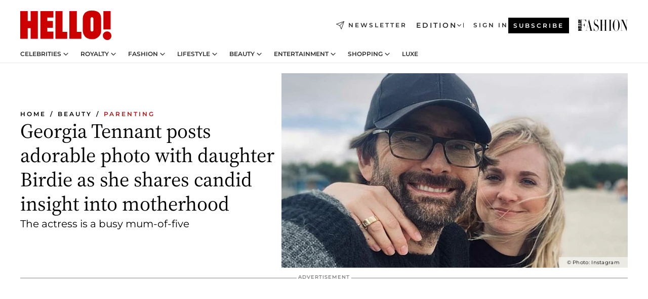

--- FILE ---
content_type: text/html; charset=utf-8
request_url: https://www.hellomagazine.com/healthandbeauty/mother-and-baby/20220601141910/georgia-tennant-adorable-photo-daughter-birdie-candid-insight-motherhood/
body_size: 35902
content:
<!DOCTYPE html><html lang="en"><head><meta charSet="utf-8" data-next-head=""/><meta name="viewport" content="width=device-width" data-next-head=""/><meta property="mrf:tags" content="ed:1" data-next-head=""/><meta property="mrf:tags" content="otherEdition:" data-next-head=""/><meta property="mrf:tags" content="documentType:story" data-next-head=""/><meta property="mrf:tags" content="publication:HELLO" data-next-head=""/><meta property="mrf:tags" content="articleLength:368" data-next-head=""/><meta property="mrf:tags" content="hasEmbedded:false" data-next-head=""/><meta property="mrf:tags" content="hasRelatedContent:false" data-next-head=""/><meta property="mrf:tags" content="hasRelatedGallery:false" data-next-head=""/><meta property="mrf:tags" content="contentAccess:free" data-next-head=""/><meta property="mrf:tags" content="articleID:441506" data-next-head=""/><meta property="mrf:tags" content="isPremium:false" data-next-head=""/><meta property="mrf:tags" content="internalLinks:8" data-next-head=""/><meta property="mrf:tags" content="externalLinks:0" data-next-head=""/><meta property="mrf:tags" content="numberImages:2" data-next-head=""/><meta property="mrf:tags" content="numberParagraphs:19" data-next-head=""/><meta property="mrf:tags" content="hasPodcast:false" data-next-head=""/><meta property="mrf:tags" content="articleType:article" data-next-head=""/><meta property="mrf:tags" content="contentPurpose:trending-news" data-next-head=""/><meta property="mrf:tags" content="commercialPurpose:" data-next-head=""/><meta property="mrf:tags" content="numberAds:5" data-next-head=""/><meta property="mrf:tags" content="holaPlusOrigin:" data-next-head=""/><meta property="mrf:tags" content="hasVideo:true" data-next-head=""/><meta property="mrf:sections" content="healthandbeauty" data-next-head=""/><meta property="mrf:tags" content="sub-section:mother-and-baby" data-next-head=""/><title data-next-head="">David Tennant&#x27;s wife Georgia posts adorable photo with daughter Birdie as she shares candid insight into motherhood | HELLO!</title><link rel="canonical" href="https://www.hellomagazine.com/healthandbeauty/mother-and-baby/20220601141910/georgia-tennant-adorable-photo-daughter-birdie-candid-insight-motherhood/" data-next-head=""/><link rel="alternate" type="application/rss+xml" title="HELLO! RSS HEALTHANDBEAUTY feed" href="https://www.hellomagazine.com/feeds/rss/any/healthandbeauty/any/50.xml" data-next-head=""/><link rel="alternate" href="https://www.hellomagazine.com/healthandbeauty/mother-and-baby/441506/georgia-tennant-adorable-photo-daughter-birdie-candid-insight-motherhood/" hreflang="en" data-next-head=""/><meta name="title" content="David Tennant&#x27;s wife Georgia posts adorable photo with daughter Birdie as she shares candid insight into motherhood | HELLO!" data-next-head=""/><meta name="description" content="David Tennant and his wife Georgia Tennant married in 2011 and share five children, who they dote on, aged between two and 20." data-next-head=""/><meta name="robots" content="max-image-preview:large, max-snippet:-1, max-video-preview:-1" data-next-head=""/><meta name="plantilla" content="Plantilla de noticias (plantilla-noticias.html)" data-next-head=""/><meta property="og:url" content="https://www.hellomagazine.com/healthandbeauty/mother-and-baby/20220601141910/georgia-tennant-adorable-photo-daughter-birdie-candid-insight-motherhood/" data-next-head=""/><meta property="og:title" content="Georgia Tennant posts adorable photo with daughter Birdie as she shares candid insight into motherhood" data-next-head=""/><meta property="og:description" content="David Tennant and his wife Georgia Tennant married in 2011 and share five children, who they dote on, aged between two and 20." data-next-head=""/><meta property="og:article:author" content="https://www.hellomagazine.com/author/diane-shipley/" data-next-head=""/><meta property="og:image" content="https://images.hellomagazine.com/horizon/landscape/e8944de4278a-david-georgia-tennant-beach-t.jpg?tx=c_fill,w_1200" data-next-head=""/><meta property="og:image:height" content="675" data-next-head=""/><meta property="og:image:width" content="1200" data-next-head=""/><meta property="og:type" content="article" data-next-head=""/><meta property="lang" content="en" data-next-head=""/><meta property="article:modified_time" content="2022-06-01T20:16:15.000Z" data-next-head=""/><meta property="article:published_time" content="2022-06-01T20:16:15.000Z" data-next-head=""/><meta property="article:section" content="Parenting" data-next-head=""/><meta property="article:tag" content="Parenting,David Tennant,Celebrity Mums,Georgia Tennant,Article,Celebrity Dads" data-next-head=""/><meta property="article:publisher" content="https://www.facebook.com/hello/" data-next-head=""/><meta property="fb:app_id" content="115281558857295" data-next-head=""/><meta property="fb:pages" content="89982930077" data-next-head=""/><meta name="dc.title" content="David Tennant&#x27;s wife Georgia posts adorable photo with daughter Birdie as she shares candid insight into motherhood | HELLO!" data-next-head=""/><meta name="dc.date" content="2022-06-01T20:16:15.000Z" data-next-head=""/><meta name="dc.author" content="Diane Shipley" data-next-head=""/><meta name="twitter:card" content="summary_large_image" data-next-head=""/><meta name="twitter:site" content="@hellomag" data-next-head=""/><meta name="twitter:title" content="Georgia Tennant posts adorable photo with daughter Birdie as she shares candid insight into motherhood" data-next-head=""/><meta name="twitter:image" content="https://images.hellomagazine.com/horizon/landscape/e8944de4278a-david-georgia-tennant-beach-t.jpg?tx=c_fill,w_1200" data-next-head=""/><meta name="twitter:description" content="David Tennant and his wife Georgia Tennant married in 2011 and share five children, who they dote on, aged between two and 20." data-next-head=""/><meta name="twitter:creator" content="@hellomag" data-next-head=""/><meta name="twitter:url" content="https://www.hellomagazine.com/healthandbeauty/mother-and-baby/20220601141910/georgia-tennant-adorable-photo-daughter-birdie-candid-insight-motherhood/" data-next-head=""/><meta property="og:site_name" content="HELLO!" data-next-head=""/><meta property="fb:admins" content="89982930077" data-next-head=""/><meta property="og:updated_time" content="2022-06-01T20:16:15.000Z" data-next-head=""/><script type="application/ld+json" data-next-head="">[{"@context":"https://schema.org","@type":"NewsArticle","mainEntityOfPage":{"@type":"WebPage","@id":"https://www.hellomagazine.com/healthandbeauty/mother-and-baby/20220601141910/georgia-tennant-adorable-photo-daughter-birdie-candid-insight-motherhood/","isAccessibleForFree":true},"headline":"Georgia Tennant posts adorable photo with daughter Birdie as she shares candid insight into motherhood","datePublished":"2022-06-01T20:16:15.000Z","dateModified":"2022-06-01T20:16:15.000Z","copyrightYear":"2022","url":"https://www.hellomagazine.com/healthandbeauty/mother-and-baby/20220601141910/georgia-tennant-adorable-photo-daughter-birdie-candid-insight-motherhood/","author":[{"@type":"Person","name":"Diane Shipley","url":"https://www.hellomagazine.com/author/diane-shipley/"}],"articleSection":"Parenting","inLanguage":"en","license":"","description":"David Tennant and his wife Georgia Tennant married in 2011 and share five children, who they dote on, aged between two and 20.","keywords":["Parenting","David Tennant","Celebrity Mums","Georgia Tennant","Article","Celebrity Dads"],"publisher":{"@type":"NewsMediaOrganization","name":"HELLO!","@legalName":"Hello Ltd","url":"https://www.hellomagazine.com/","publishingPrinciples":"https://www.hellomagazine.com/editorial-policy/","logo":{"@type":"ImageObject","url":"https://www.hellomagazine.com/hellocom.png","width":187,"height":60}},"image":[{"@type":"ImageObject","url":"https://images.hellomagazine.com/horizon/landscape/e8944de4278a-david-georgia-tennant-beach-t.jpg","width":1920,"height":1080},{"@type":"ImageObject","url":"https://images.hellomagazine.com/horizon/square/e8944de4278a-david-georgia-tennant-beach-t.jpg","width":1080,"height":1080}]},{"@context":"https://schema.org","@graph":[{"@type":"Organization","@id":"https://www.hellomagazine.com/#organization","url":"https://www.hellomagazine.com/","name":"HELLO!","logo":{"@type":"ImageObject","@id":"https://www.hellomagazine.com/#logo","url":"https://www.hellomagazine.com/hellocom.png","caption":"HELLO!","width":187,"height":60},"image":{"@id":"https://www.hellomagazine.com/#logo"}},{"@type":"WebSite","@id":"https://www.hellomagazine.com/#website","url":"https://www.hellomagazine.com/","name":"HELLO!","publisher":{"@id":"https://www.hellomagazine.com/#organization"}},{"@type":"WebPage","@id":"https://www.hellomagazine.com/healthandbeauty/mother-and-baby/20220601141910/georgia-tennant-adorable-photo-daughter-birdie-candid-insight-motherhood/#webpage","url":"https://www.hellomagazine.com/healthandbeauty/mother-and-baby/20220601141910/georgia-tennant-adorable-photo-daughter-birdie-candid-insight-motherhood/","inLanguage":"en","isPartOf":{"@id":"https://www.hellomagazine.com/#website"},"about":{"@id":"https://www.hellomagazine.com/#organization"}}]},{"@context":"https://schema.org","@type":"BreadcrumbList","itemListElement":[{"@type":"ListItem","position":1,"name":"HELLO!","item":{"@id":"https://www.hellomagazine.com/","@type":"CollectionPage"}},{"@type":"ListItem","position":2,"name":"Beauty","item":{"@id":"https://www.hellomagazine.com/healthandbeauty/","@type":"CollectionPage"}},{"@type":"ListItem","position":3,"name":"Parenting","item":{"@id":"https://www.hellomagazine.com/healthandbeauty/mother-and-baby/","@type":"CollectionPage"}}]},{"@context":"https://schema.org","@graph":[{"@type":"Organization","url":"https://www.hellomagazine.com/","name":"HELLO!","logo":{"@type":"ImageObject","@id":"https://www.hellomagazine.com/#logo","url":"https://www.hellomagazine.com/hellocom.png","caption":"HELLO!","width":187,"height":60}}]}]</script><link rel="preconnect" href="https://fonts.gstatic.com"/><link rel="preconnect" href="https://securepubads.g.doubleclick.net"/><link rel="preconnect" href="https://api.permutive.com"/><link rel="preconnect" href="https://micro.rubiconproject.com"/><link rel="preconnect" href="https://cdn.jwplayer.com"/><link rel="preconnect" href="https://cdn.privacy-mgmt.com"/><link rel="preconnect" href="https://www.googletagmanager.com"/><link rel="preconnect" href="https://images.hellomagazine.com/horizon/"/><link rel="dns-prefetch" href="https://fonts.gstatic.com"/><link rel="dns-prefetch" href="https://securepubads.g.doubleclick.net"/><link rel="dns-prefetch" href="https://api.permutive.com"/><link rel="dns-prefetch" href="https://micro.rubiconproject.com"/><link rel="dns-prefetch" href="https://cdn.jwplayer.com"/><link rel="dns-prefetch" href="https://cdn.privacy-mgmt.com"/><link rel="dns-prefetch" href="https://www.googletagmanager.com"/><link rel="dns-prefetch" href="https://images.hellomagazine.com/horizon/"/><link rel="dns-prefetch" href="https://ssl.p.jwpcdn.com"/><link rel="dns-prefetch" href="https://www.google-analytics.com"/><script fetchpriority="high" type="text/javascript" src="https://securepubads.g.doubleclick.net/tag/js/gpt.js" async=""></script><link rel="apple-touch-icon" type="image/png" sizes="57x57" href="/apple-touch-icon-57x57.png"/><link rel="apple-touch-icon" type="image/png" sizes="60x60" href="/apple-touch-icon-60x60.png"/><link rel="apple-touch-icon" type="image/png" sizes="72x72" href="/apple-touch-icon-72x72.png"/><link rel="apple-touch-icon" type="image/png" sizes="76x76" href="/apple-touch-icon-76x76.png"/><link rel="apple-touch-icon" type="image/png" sizes="114x114" href="/apple-touch-icon-114x114.png"/><link rel="apple-touch-icon" type="image/png" sizes="120x120" href="/apple-touch-icon-120x120.png"/><link rel="apple-touch-icon" type="image/png" sizes="144x144" href="/apple-touch-icon-144x144.png"/><link rel="apple-touch-icon" type="image/png" sizes="152x152" href="/apple-touch-icon-152x152.png"/><link rel="apple-touch-icon" type="image/png" sizes="180x180" href="/apple-touch-icon-180x180.png"/><link rel="icon" type="image/png" sizes="192x192" href="/favicon-192x192.png"/><link rel="shortcut icon" type="image/png" sizes="32x32" href="/favicon-32x32.png"/><link rel="icon" type="image/png" sizes="16x16" href="/favicon-16x16.png"/><link rel="icon" type="image/x-icon" href="/favicon.ico"/><link rel="shortcut icon" href="/favicon.ico"/><link rel="manifest" href="/site.webmanifest" crossorigin="use-credentials"/><link rel="mask-icon" href="/icons/safari-pinned-tab.svg" color="#cc0000"/><meta name="msapplication-TileColor" content="#cc0000"/><meta name="theme-color" content="#ffffff"/><meta name="version" content="v4.64.0"/><script id="datalayer-script" data-nscript="beforeInteractive">(function() {
						const page = {"documentType":"story","geoBucket":"geo_us","errorStatus":"","publication":"HELLO","subsection":"healthandbeauty/mother-and-baby","section":"healthandbeauty","cleanURL":"https://www.hellomagazine.com/healthandbeauty/mother-and-baby/20220601141910/georgia-tennant-adorable-photo-daughter-birdie-candid-insight-motherhood/","canonicalURL":"https://www.hellomagazine.com/healthandbeauty/mother-and-baby/20220601141910/georgia-tennant-adorable-photo-daughter-birdie-candid-insight-motherhood/","ed":"1","otherEdition":[],"dataSource":"web"};
						const article = {"datePublication":"20220601","author":["Diane Shipley"],"tags":["david-tennant","celebrity-mums","georgia-tennant","celebrity-dads"],"keywords":["David Tennant","Georgia Tennant","Family Focused"],"videoTitle":"David Tennant's wife Georgia posts adorable photo with daughter Birdie as she shares candid insight into motherhood-aDteLzVD","dateModified":"20220601","videoID":"aDteLzVD","videoPlayer":"jwPlayer","videoType":"","videoStyle":"","descriptionURL":"David Tennant and his wife Georgia Tennant married in 2011 and share five children, who they dote on, aged between two and 20.","contentClassification":"","clientName":"","articleLength":368,"articleTitle":"David Tennant's wife Georgia posts adorable photo with daughter Birdie as she shares candid insight into motherhood","articleHeadline":"Georgia Tennant posts adorable photo with daughter Birdie as she shares candid insight into motherhood","articleSubtitle":"David Tennant and his wife Georgia Tennant married in 2011 and share five children, who they dote on, aged between two and 20.","articleID":441506,"externalLinks":0,"numberImages":2,"numberParagraphs":19,"hasVideo":true,"hasEmbedded":false,"internalLinks":8,"hasPodcast":false,"contentPurpose":"trending-news","articleType":"article","isAffiliate":false,"isBranded":false,"isTenancy":false,"isPremium":false,"isOneColumn":false,"contentAccess":"free","holaPlusOrigin":"","hasRelatedContent":false,"hasRelatedGallery":false,"commercialPurpose":[],"campaign":[],"sourceClonedArticle":"","numberAds":5,"primaryImageStyle":"rightAligned169","contentCreation":[],"recirculationBlockType":["link-list","related-news","outbrain","related-news-interlinking"],"recirculationBlockNumber":4};
						window.dataLayer = window.dataLayer || [];
						if (page) window.dataLayer.push(page);
						if (article) window.dataLayer.push(article);
					})();</script><script id="prebid-create" data-nscript="beforeInteractive">
			window.pbjs = window.pbjs || {};
			window.pbjs.que = window.pbjs.que || [];
		</script><script id="gpt-create" data-nscript="beforeInteractive">
			window.dataLayer = window.dataLayer || [];
			window.googletag = window.googletag || {cmd: []};
			window.adConfig = window.adConfig || {};
			window.adConfig.ads = window.adConfig.ads || [];
			window.adConfig.sraIds = window.adConfig.sraIds || [];
			window.adConfig.adUnit = window.adConfig.adUnit || '';
			window.mappings = window.mappings || {};
			window.pageLevelTargeting = window.pageLevelTargeting || false;
		</script><link rel="preload" href="/_next/static/css/b467704b92552677.css?dpl=dpl_CeU9ZvtbKe9Xz85j1KLBfp4BdEjf" as="style"/><link rel="stylesheet" href="/_next/static/css/b467704b92552677.css?dpl=dpl_CeU9ZvtbKe9Xz85j1KLBfp4BdEjf" data-n-g=""/><link rel="preload" href="/_next/static/css/f701f5d1b65cd37e.css?dpl=dpl_CeU9ZvtbKe9Xz85j1KLBfp4BdEjf" as="style"/><link rel="stylesheet" href="/_next/static/css/f701f5d1b65cd37e.css?dpl=dpl_CeU9ZvtbKe9Xz85j1KLBfp4BdEjf" data-n-p=""/><link rel="preload" href="/_next/static/css/afe6d837ce3c2cbc.css?dpl=dpl_CeU9ZvtbKe9Xz85j1KLBfp4BdEjf" as="style"/><link rel="stylesheet" href="/_next/static/css/afe6d837ce3c2cbc.css?dpl=dpl_CeU9ZvtbKe9Xz85j1KLBfp4BdEjf" data-n-p=""/><noscript data-n-css=""></noscript><script defer="" nomodule="" src="/_next/static/chunks/polyfills-42372ed130431b0a.js?dpl=dpl_CeU9ZvtbKe9Xz85j1KLBfp4BdEjf"></script><script src="//applets.ebxcdn.com/ebx.js" async="" id="ebx" defer="" data-nscript="beforeInteractive"></script><script defer="" src="/_next/static/chunks/7565.351a43b9345fbff4.js?dpl=dpl_CeU9ZvtbKe9Xz85j1KLBfp4BdEjf"></script><script defer="" src="/_next/static/chunks/3345.335516c2a005971b.js?dpl=dpl_CeU9ZvtbKe9Xz85j1KLBfp4BdEjf"></script><script defer="" src="/_next/static/chunks/8325.eecfdb738e37c689.js?dpl=dpl_CeU9ZvtbKe9Xz85j1KLBfp4BdEjf"></script><script defer="" src="/_next/static/chunks/36.8678ed23b899c02e.js?dpl=dpl_CeU9ZvtbKe9Xz85j1KLBfp4BdEjf"></script><script defer="" src="/_next/static/chunks/7194.d171233e211c0611.js?dpl=dpl_CeU9ZvtbKe9Xz85j1KLBfp4BdEjf"></script><script defer="" src="/_next/static/chunks/747.d3e6bcd8b3547a9e.js?dpl=dpl_CeU9ZvtbKe9Xz85j1KLBfp4BdEjf"></script><script defer="" src="/_next/static/chunks/819.9bd4b9b211a0911f.js?dpl=dpl_CeU9ZvtbKe9Xz85j1KLBfp4BdEjf"></script><script defer="" src="/_next/static/chunks/6237.88fbc96fb893f556.js?dpl=dpl_CeU9ZvtbKe9Xz85j1KLBfp4BdEjf"></script><script defer="" src="/_next/static/chunks/7632.2d60001171e742ed.js?dpl=dpl_CeU9ZvtbKe9Xz85j1KLBfp4BdEjf"></script><script defer="" src="/_next/static/chunks/6510.b27b37e3889fe4ef.js?dpl=dpl_CeU9ZvtbKe9Xz85j1KLBfp4BdEjf"></script><script defer="" src="/_next/static/chunks/408.dc828eec70943330.js?dpl=dpl_CeU9ZvtbKe9Xz85j1KLBfp4BdEjf"></script><script src="/_next/static/chunks/webpack-87c31038fb8ab965.js?dpl=dpl_CeU9ZvtbKe9Xz85j1KLBfp4BdEjf" defer=""></script><script src="/_next/static/chunks/framework-87f4787c369d4fa9.js?dpl=dpl_CeU9ZvtbKe9Xz85j1KLBfp4BdEjf" defer=""></script><script src="/_next/static/chunks/main-44e6ccee67a62537.js?dpl=dpl_CeU9ZvtbKe9Xz85j1KLBfp4BdEjf" defer=""></script><script src="/_next/static/chunks/pages/_app-96a39b9515f5f6a9.js?dpl=dpl_CeU9ZvtbKe9Xz85j1KLBfp4BdEjf" defer=""></script><script src="/_next/static/chunks/1609-4252f898d0831c6c.js?dpl=dpl_CeU9ZvtbKe9Xz85j1KLBfp4BdEjf" defer=""></script><script src="/_next/static/chunks/4223-375e6eabf805e548.js?dpl=dpl_CeU9ZvtbKe9Xz85j1KLBfp4BdEjf" defer=""></script><script src="/_next/static/chunks/5397-1cefece9dabe59ef.js?dpl=dpl_CeU9ZvtbKe9Xz85j1KLBfp4BdEjf" defer=""></script><script src="/_next/static/chunks/pages/article/%5B...path%5D-2ea536edef1be7c9.js?dpl=dpl_CeU9ZvtbKe9Xz85j1KLBfp4BdEjf" defer=""></script><script src="/_next/static/rwHDhL_LLoweydNzxWeT8/_buildManifest.js?dpl=dpl_CeU9ZvtbKe9Xz85j1KLBfp4BdEjf" defer=""></script><script src="/_next/static/rwHDhL_LLoweydNzxWeT8/_ssgManifest.js?dpl=dpl_CeU9ZvtbKe9Xz85j1KLBfp4BdEjf" defer=""></script></head><body><div id="__next"><a class="skLi-8370a0" href="#hm-main">Skip to main content</a><a class="skLi-8370a0" href="#hm-footer">Skip to footer</a><div class="glide-header he-heWr-13544c1"><header class=" he-theme he-header" id="hm-header" data-no-swipe="true"><div class="he-heMaRoWr-20558d9 hm-container"><div class="he-heToBa-12016a3"><button type="button" class="he-heHaTo-215244d button bu-i-1138ea0" aria-label="Toggle menu" aria-expanded="false" title="Toggle menu"><svg viewBox="0 0 16 13" xmlns="http://www.w3.org/2000/svg" aria-hidden="true" class="hm-icon"><path d="M16 1.5H0V0h16zM16 7H0V5.5h16zm0 5.5H0V11h16z" fill="currentColor" fill-rule="evenodd"></path></svg></button><div class="he-heLoCo-194933f"><a aria-label="HELLO Magazine" class="he-loLi-8311c6 he-link" href="/"><svg viewBox="0 0 182 59" fill="none" xmlns="http://www.w3.org/2000/svg" aria-hidden="true" class="he-loIc-826c03 hm-icon"><path d="M0 1.13h14.9v19.828h5.935V1.13h14.28v55.423h-14.28V35.367H14.9v21.188H0V1.128zm40.27 0h25.934v12.993h-12.21v6.836h11.26v13.68h-11.26v7.4h12.21v14.52H40.271V1.13zm29.91 0h14.28v41.468h9.4v13.954H70.18V1.129zm27.891 0h14.843v41.468h9.297v13.954h-24.14V1.129zm82.445 0h-14.339v36.723h14.339V1.129zm-6.891 57.86a8.83 8.83 0 01-6.137-2.569 8.633 8.633 0 01-2.544-6.089 8.182 8.182 0 01.567-3.236 8.263 8.263 0 011.794-2.764 8.381 8.381 0 012.739-1.858 8.462 8.462 0 013.254-.66 8.436 8.436 0 013.389.568 8.365 8.365 0 012.871 1.869 8.199 8.199 0 012.414 6.208 7.802 7.802 0 01-.434 3.307 7.866 7.866 0 01-1.779 2.833 7.978 7.978 0 01-2.805 1.852 8.05 8.05 0 01-3.329.539zm-30.353-1.59a21.16 21.16 0 01-9.232-1.902 15.565 15.565 0 01-5.603-4.518 17.195 17.195 0 01-3.535-9.85V15.085a15.458 15.458 0 012.781-8.454C130.8 2.231 136.045 0 143.272 0c11.908 0 18.203 5.372 18.203 15.537 0 4.233.058 23.275.17 25.477a17.12 17.12 0 01-1.668 6.547 17.284 17.284 0 01-4.079 5.416 17.522 17.522 0 01-5.867 3.455 17.655 17.655 0 01-6.759.968zm-.052-43.954a2.689 2.689 0 00-2.064.743 2.632 2.632 0 00-.795 2.024v22.824a2.762 2.762 0 00.796 2.164 2.842 2.842 0 002.173.83 3.045 3.045 0 002.031-.935 2.978 2.978 0 00.825-2.06c0-.928-.029-6.228-.055-11.357v-.1c-.026-5.132-.055-10.44-.055-11.358a2.747 2.747 0 00-.841-1.978 2.825 2.825 0 00-2.015-.797z" fill="currentColor"></path></svg><span class="sr-only">David Tennant&#x27;s wife Georgia posts adorable photo with daughter Birdie as she shares candid insight into motherhood</span></a></div><a class="he-heNeLi-2084f73 he-link" href="https://www.hellomagazine.com/newsletter/"><svg viewBox="0 0 18 18" fill="none" xmlns="http://www.w3.org/2000/svg" aria-hidden="true" class="hm-icon"><path fill-rule="evenodd" clip-rule="evenodd" d="M17.837.163a.556.556 0 010 .786l-9.342 9.343a.556.556 0 01-.787-.787L17.051.163a.556.556 0 01.786 0z" fill="currentColor"></path><path fill-rule="evenodd" clip-rule="evenodd" d="M17.837.163a.556.556 0 01.132.577l-5.914 16.888a.556.556 0 01-1.033.042l-3.288-7.405L.33 6.975a.556.556 0 01.042-1.033L17.26.032a.556.556 0 01.577.13zM2.064 6.528l6.318 2.808a.556.556 0 01.282.283l2.805 6.317 5.068-14.473L2.064 6.528z" fill="currentColor"></path></svg><span class="newsletter-label">Newsletter</span></a><div class="he-heEdSw-2174946 -header he-theme he-edSw-1589d3b" id="edition-switcher"><button type="button" class="he-edSwBu-2225aeb button bu-i-1138ea0" aria-label="Open Edition Switcher" aria-expanded="false" aria-controls="edition-switcher-list-UK-desktop" title="Open Edition Switcher" on="tap:edition-switcher.toggleClass(class=&#x27;editionOpen&#x27;)">Edition<svg width="140" height="90" viewBox="0 0 14 9" fill="none" xmlns="http://www.w3.org/2000/svg" aria-hidden="true" class="he-edSwIc-1982557 hm-icon"><path fill-rule="evenodd" clip-rule="evenodd" d="M7.8 8.43a1 1 0 01-1.415 0L.57 2.615A1 1 0 011.985 1.2l5.107 5.108L12.2 1.2a1 1 0 111.415 1.415L7.8 8.43z" fill="currentColor"></path></svg></button><ul class="he-edSwLi-2001c71" id="edition-switcher-list-UK-desktop" aria-hidden="true"><li><a aria-label="Browse the United Kingdom Edition" class="he-edSwLi-1987a78 he-link" href="/" tabindex="-1">UK</a></li><li><a aria-label="Browse the US Edition" class="he-edSwLi-1987a78 he-link" href="/us/" tabindex="-1">USA</a></li><li><a aria-label="Browse the Canada Edition" class="he-edSwLi-1987a78 he-link" href="/ca/" tabindex="-1">Canada</a></li></ul></div><div class="login-header he-loCo-146800c"><a aria-label="Sign in" class="he-loLi-935396 he-link" href="" rel="nofollow"><span class="he-loLiTe-1356d2a">Sign in</span></a></div><div class="he-suCl-1819162"><a class="-button he-link" href="https://www.hellomagazine.com/subscribe/">Subscribe</a></div></div><div class="he-heNaCo-18413da"><nav class="he-heNa-165781b" aria-label="Primary Header Navigation" id="header-navigation-primary"><ul class="he-naLi-148407d"><li class="he-naIt-1471b6f"><div class="he-naWr-1809e3b" id="header-navigation-primary-link-e2CYoKwt_V"><a class="he-naLa-1552e12 he-naLi-147079d he-link" href="https://www.hellomagazine.com/celebrities/">Celebrities</a><button type="button" class="he-naSuBu-2443568 button bu-i-1138ea0" aria-label="Open Celebrities Submenu" aria-expanded="false" aria-controls="sub-menu-e2CYoKwt_V-primary" on="tap:sub-menu-e2CYoKwt_V-primary.toggleClass(class=&#x27;navigationWrapperOpen&#x27;)"><svg width="140" height="90" viewBox="0 0 14 9" fill="none" xmlns="http://www.w3.org/2000/svg" aria-hidden="true" class="he-naSuIc-2200d8b hm-icon"><path fill-rule="evenodd" clip-rule="evenodd" d="M7.8 8.43a1 1 0 01-1.415 0L.57 2.615A1 1 0 011.985 1.2l5.107 5.108L12.2 1.2a1 1 0 111.415 1.415L7.8 8.43z" fill="currentColor"></path></svg></button><ul class="he-naSu-1807e6f" aria-hidden="true" id="sub-menu-e2CYoKwt_V-primary"><li class="he-naSuIt-2206ba3"><a class="he-suLi-116577e he-link" href="https://www.hellomagazine.com/tags/hello-exclusive/" tabindex="-1">Exclusives &amp; Interviews</a></li><li class="he-naSuIt-2206ba3"><a class="he-suLi-116577e he-link" href="https://www.hellomagazine.com/tags/celebrity-couples/" tabindex="-1">Celebrity couples</a></li><li class="he-naSuIt-2206ba3"><a class="he-suLi-116577e he-link" href="https://www.hellomagazine.com/tags/red-carpet/" tabindex="-1">Red carpet &amp; events</a></li></ul></div></li><li class="he-naIt-1471b6f"><div class="he-naWr-1809e3b" id="header-navigation-primary-link-ez60xykw8a"><a class="he-naLa-1552e12 he-naLi-147079d he-link" href="https://www.hellomagazine.com/royalty/">Royalty</a><button type="button" class="he-naSuBu-2443568 button bu-i-1138ea0" aria-label="Open Royalty Submenu" aria-expanded="false" aria-controls="sub-menu-ez60xykw8a-primary" on="tap:sub-menu-ez60xykw8a-primary.toggleClass(class=&#x27;navigationWrapperOpen&#x27;)"><svg width="140" height="90" viewBox="0 0 14 9" fill="none" xmlns="http://www.w3.org/2000/svg" aria-hidden="true" class="he-naSuIc-2200d8b hm-icon"><path fill-rule="evenodd" clip-rule="evenodd" d="M7.8 8.43a1 1 0 01-1.415 0L.57 2.615A1 1 0 011.985 1.2l5.107 5.108L12.2 1.2a1 1 0 111.415 1.415L7.8 8.43z" fill="currentColor"></path></svg></button><ul class="he-naSu-1807e6f" aria-hidden="true" id="sub-menu-ez60xykw8a-primary"><li class="he-naSuIt-2206ba3"><a class="he-suLi-116577e he-link" href="https://www.hellomagazine.com/tags/king-charles/" tabindex="-1">King Charles III</a></li><li class="he-naSuIt-2206ba3"><a class="he-suLi-116577e he-link" href="https://www.hellomagazine.com/tags/queen-consort-camilla/" tabindex="-1">Queen Consort</a></li><li class="he-naSuIt-2206ba3"><a class="he-suLi-116577e he-link" href="https://www.hellomagazine.com/tags/kate-middleton/" tabindex="-1">Kate Middleton</a></li><li class="he-naSuIt-2206ba3"><a class="he-suLi-116577e he-link" href="https://www.hellomagazine.com/tags/meghan-markle/" tabindex="-1">Meghan Markle</a></li><li class="he-naSuIt-2206ba3"><a class="he-suLi-116577e he-link" href="https://www.hellomagazine.com/tags/prince-william/" tabindex="-1">Prince William</a></li><li class="he-naSuIt-2206ba3"><a class="he-suLi-116577e he-link" href="https://www.hellomagazine.com/tags/prince-harry/" tabindex="-1">Prince Harry</a></li><li class="he-naSuIt-2206ba3"><a class="he-suLi-116577e he-link" href="https://www.hellomagazine.com/tags/prince-george/" tabindex="-1">Prince George</a></li><li class="he-naSuIt-2206ba3"><a class="he-suLi-116577e he-link" href="https://www.hellomagazine.com/tags/princess-charlotte/" tabindex="-1">Princess Charlotte</a></li><li class="he-naSuIt-2206ba3"><a class="he-suLi-116577e he-link" href="https://www.hellomagazine.com/tags/prince-louis/" tabindex="-1">Prince Louis</a></li><li class="he-naSuIt-2206ba3"><a class="he-suLi-116577e he-link" href="https://www.hellomagazine.com/tags/british-royals/" tabindex="-1">British Royals</a></li></ul></div></li><li class="he-naIt-1471b6f"><div class="he-naWr-1809e3b" id="header-navigation-primary-link-eA8HxDD3CD"><a class="he-naLa-1552e12 he-naLi-147079d he-link" href="https://www.hellomagazine.com/fashion/"> Fashion</a><button type="button" class="he-naSuBu-2443568 button bu-i-1138ea0" aria-label="Open  Fashion Submenu" aria-expanded="false" aria-controls="sub-menu-eA8HxDD3CD-primary" on="tap:sub-menu-eA8HxDD3CD-primary.toggleClass(class=&#x27;navigationWrapperOpen&#x27;)"><svg width="140" height="90" viewBox="0 0 14 9" fill="none" xmlns="http://www.w3.org/2000/svg" aria-hidden="true" class="he-naSuIc-2200d8b hm-icon"><path fill-rule="evenodd" clip-rule="evenodd" d="M7.8 8.43a1 1 0 01-1.415 0L.57 2.615A1 1 0 011.985 1.2l5.107 5.108L12.2 1.2a1 1 0 111.415 1.415L7.8 8.43z" fill="currentColor"></path></svg></button><ul class="he-naSu-1807e6f" aria-hidden="true" id="sub-menu-eA8HxDD3CD-primary"><li class="he-naSuIt-2206ba3"><a class="he-suLi-116577e he-link" href="https://www.hellomagazine.com/fashion/news/" tabindex="-1"> Trending Fashion</a></li><li class="he-naSuIt-2206ba3"><a class="he-suLi-116577e he-link" href="https://www.hellomagazine.com/fashion/celebrity-style/" tabindex="-1"> Celebrity Style</a></li><li class="he-naSuIt-2206ba3"><a class="he-suLi-116577e he-link" href="https://www.hellomagazine.com/fashion/royal-style/" tabindex="-1"> Royal Style</a></li></ul></div></li><li class="he-naIt-1471b6f"><div class="he-naWr-1809e3b" id="header-navigation-primary-link-eZFNzHXAF6"><span class="he-naLa-1552e12 he-naLi-147079d"> Lifestyle</span><button type="button" class="he-naSuBu-2443568 button bu-i-1138ea0" aria-label="Open  Lifestyle Submenu" aria-expanded="false" aria-controls="sub-menu-eZFNzHXAF6-primary" on="tap:sub-menu-eZFNzHXAF6-primary.toggleClass(class=&#x27;navigationWrapperOpen&#x27;)"><svg width="140" height="90" viewBox="0 0 14 9" fill="none" xmlns="http://www.w3.org/2000/svg" aria-hidden="true" class="he-naSuIc-2200d8b hm-icon"><path fill-rule="evenodd" clip-rule="evenodd" d="M7.8 8.43a1 1 0 01-1.415 0L.57 2.615A1 1 0 011.985 1.2l5.107 5.108L12.2 1.2a1 1 0 111.415 1.415L7.8 8.43z" fill="currentColor"></path></svg></button><ul class="he-naSu-1807e6f" aria-hidden="true" id="sub-menu-eZFNzHXAF6-primary"><li class="he-naSuIt-2206ba3"><a class="he-suLi-116577e he-link" href="https://www.hellomagazine.com/homes/" tabindex="-1"> Homes</a></li><li class="he-naSuIt-2206ba3"><a class="he-suLi-116577e he-link" href="https://www.hellomagazine.com/cuisine/" tabindex="-1"> Food</a></li><li class="he-naSuIt-2206ba3"><a class="he-suLi-116577e he-link" href="https://www.hellomagazine.com/brides/" tabindex="-1"> Weddings</a></li><li class="he-naSuIt-2206ba3"><a class="he-suLi-116577e he-link" href="https://www.hellomagazine.com/healthandbeauty/mother-and-baby/" tabindex="-1"> Parenting</a></li><li class="he-naSuIt-2206ba3"><a class="he-suLi-116577e he-link" href="https://www.hellomagazine.com/hubs/second-act/" tabindex="-1">Second Act</a></li><li class="he-naSuIt-2206ba3"><a class="he-suLi-116577e he-link" href="https://www.hellomagazine.com/healthandbeauty/health-and-fitness/" tabindex="-1"> Health &amp; Fitness</a></li><li class="he-naSuIt-2206ba3"><a class="he-suLi-116577e he-link" href="https://www.hellomagazine.com/travel/" tabindex="-1"> Travel</a></li></ul></div></li><li class="he-naIt-1471b6f"><div class="he-naWr-1809e3b" id="header-navigation-primary-link-eWbBXUt3gp"><a class="he-naLa-1552e12 he-naLi-147079d he-link" href="https://www.hellomagazine.com/healthandbeauty/"> Beauty</a><button type="button" class="he-naSuBu-2443568 button bu-i-1138ea0" aria-label="Open  Beauty Submenu" aria-expanded="false" aria-controls="sub-menu-eWbBXUt3gp-primary" on="tap:sub-menu-eWbBXUt3gp-primary.toggleClass(class=&#x27;navigationWrapperOpen&#x27;)"><svg width="140" height="90" viewBox="0 0 14 9" fill="none" xmlns="http://www.w3.org/2000/svg" aria-hidden="true" class="he-naSuIc-2200d8b hm-icon"><path fill-rule="evenodd" clip-rule="evenodd" d="M7.8 8.43a1 1 0 01-1.415 0L.57 2.615A1 1 0 011.985 1.2l5.107 5.108L12.2 1.2a1 1 0 111.415 1.415L7.8 8.43z" fill="currentColor"></path></svg></button><ul class="he-naSu-1807e6f" aria-hidden="true" id="sub-menu-eWbBXUt3gp-primary"><li class="he-naSuIt-2206ba3"><a class="he-suLi-116577e he-link" href="https://www.hellomagazine.com/healthandbeauty/makeup/" tabindex="-1"> Makeup</a></li><li class="he-naSuIt-2206ba3"><a class="he-suLi-116577e he-link" href="https://www.hellomagazine.com/healthandbeauty/skincare-and-fragrances/" tabindex="-1"> Skincare</a></li><li class="he-naSuIt-2206ba3"><a class="he-suLi-116577e he-link" href="https://www.hellomagazine.com/healthandbeauty/hair/" tabindex="-1"> Hair</a></li></ul></div></li><li class="he-naIt-1471b6f"><div class="he-naWr-1809e3b" id="header-navigation-primary-link-ezkImQzoLE"><span class="he-naLa-1552e12 he-naLi-147079d">Entertainment</span><button type="button" class="he-naSuBu-2443568 button bu-i-1138ea0" aria-label="Open Entertainment Submenu" aria-expanded="false" aria-controls="sub-menu-ezkImQzoLE-primary" on="tap:sub-menu-ezkImQzoLE-primary.toggleClass(class=&#x27;navigationWrapperOpen&#x27;)"><svg width="140" height="90" viewBox="0 0 14 9" fill="none" xmlns="http://www.w3.org/2000/svg" aria-hidden="true" class="he-naSuIc-2200d8b hm-icon"><path fill-rule="evenodd" clip-rule="evenodd" d="M7.8 8.43a1 1 0 01-1.415 0L.57 2.615A1 1 0 011.985 1.2l5.107 5.108L12.2 1.2a1 1 0 111.415 1.415L7.8 8.43z" fill="currentColor"></path></svg></button><ul class="he-naSu-1807e6f" aria-hidden="true" id="sub-menu-ezkImQzoLE-primary"><li class="he-naSuIt-2206ba3"><a class="he-suLi-116577e he-link" href="https://www.hellomagazine.com/film/" tabindex="-1"> TV &amp; Film</a></li><li class="he-naSuIt-2206ba3"><a class="he-suLi-116577e he-link" href="https://www.hellomagazine.com/tags/music/" tabindex="-1">Music</a></li><li class="he-naSuIt-2206ba3"><a class="he-suLi-116577e he-link" href="https://www.hellomagazine.com/podcasts/" tabindex="-1">Podcasts</a></li></ul></div></li><li class="he-naIt-1471b6f"><div class="he-naWr-1809e3b" id="header-navigation-primary-link-e1vqMkAIui"><a class="he-naLa-1552e12 he-naLi-147079d he-link" href="https://www.hellomagazine.com/shopping/"> Shopping</a><button type="button" class="he-naSuBu-2443568 button bu-i-1138ea0" aria-label="Open  Shopping Submenu" aria-expanded="false" aria-controls="sub-menu-e1vqMkAIui-primary" on="tap:sub-menu-e1vqMkAIui-primary.toggleClass(class=&#x27;navigationWrapperOpen&#x27;)"><svg width="140" height="90" viewBox="0 0 14 9" fill="none" xmlns="http://www.w3.org/2000/svg" aria-hidden="true" class="he-naSuIc-2200d8b hm-icon"><path fill-rule="evenodd" clip-rule="evenodd" d="M7.8 8.43a1 1 0 01-1.415 0L.57 2.615A1 1 0 011.985 1.2l5.107 5.108L12.2 1.2a1 1 0 111.415 1.415L7.8 8.43z" fill="currentColor"></path></svg></button><ul class="he-naSu-1807e6f" aria-hidden="true" id="sub-menu-e1vqMkAIui-primary"><li class="he-naSuIt-2206ba3"><a class="he-suLi-116577e he-link" href="https://www.hellomagazine.com/tags/get-the-look/" tabindex="-1">Get the Look</a></li><li class="he-naSuIt-2206ba3"><a class="he-suLi-116577e he-link" href="https://www.hellomagazine.com/tags/beauty-products/" tabindex="-1">Beauty Products</a></li><li class="he-naSuIt-2206ba3"><a class="he-suLi-116577e he-link" href="https://www.hellomagazine.com/tags/sales/" tabindex="-1">Sales</a></li></ul></div></li><li class="he-naIt-1471b6f"><a class="he-naLi-147079d he-link" href="https://www.hellomagazine.com/hubs/luxe/">LUXE</a></li></ul></nav></div><div class="he-heSuBrLo-18030ca"><a aria-label="" class="he-loLi-8311c6 he-link" href="/hfm/"><svg viewBox="0 0 205 50" fill="none" xmlns="http://www.w3.org/2000/svg" aria-hidden="true" class="he-loIc-826c03 hm-icon"><path d="M204.934 1.98h-8.661c-.088 0-.088.52 0 .52h3.868c.176 0 .264.065.264.26v32.208L186.336 3.15c-.396-.91-.659-1.17-.967-1.17h-9.981c-.088 0-.088.52 0 .52h3.869c.176 0 .264.065.264.26v44.48c0 .195-.088.26-.264.26h-3.869c-.088 0-.088.52 0 .52h8.662c.088 0 .088-.52 0-.52h-3.913c-.176 0-.22-.065-.22-.26V3.02l20.444 45.843c.132.26.44.195.44 0V2.76c0-.195.088-.26.264-.26h3.869c.088 0 .088-.52 0-.52zm-33.181 23.052c0-13.376-6.419-24.155-14.377-24.155-8.31 0-14.333 11.233-14.333 24.155 0 13.312 6.463 24.091 14.333 24.091 7.958 0 14.377-10.779 14.377-24.09zm-5.892 0c0 12.987-1.055 17.987-3.253 21.104-1.407 1.883-3.121 2.533-5.232 2.533-2.023 0-3.781-.65-5.144-2.533-2.199-3.117-3.298-8.117-3.298-21.104 0-11.363 1.099-17.986 3.298-21.168 1.363-1.883 3.121-2.467 5.144-2.467 2.111 0 3.825.584 5.232 2.467 2.198 3.182 3.253 9.805 3.253 21.168zM135.099 47.24V2.76c0-.195.088-.26.264-.26h3.913c.088 0 .088-.52 0-.52h-13.762c-.088 0-.088.52 0 .52h3.869c.176 0 .264.065.264.26v44.48c0 .195-.088.26-.264.26h-3.869c-.088 0-.088.52 0 .52h13.762c.088 0 .088-.52 0-.52h-3.913c-.176 0-.264-.065-.264-.26zm-19.288 0V2.76c0-.195.088-.26.264-.26h3.869c.088 0 .088-.52 0-.52h-13.322c-.088 0-.088.52 0 .52h3.474c.176 0 .263.065.263.26V23.8H98.576V2.76c0-.195.088-.26.264-.26h3.474c.088 0 .088-.52 0-.52H88.992c-.088 0-.088.52 0 .52h3.825c.22 0 .308.065.308.26v44.48c0 .195-.088.26-.308.26h-3.825c-.088 0-.088.52 0 .52h13.322c.088 0 .088-.52 0-.52H98.84c-.176 0-.264-.065-.264-.26V24.318h11.783V47.24c0 .195-.087.26-.263.26h-3.474c-.088 0-.088.52 0 .52h13.322c.088 0 .088-.52 0-.52h-3.869c-.176 0-.264-.065-.264-.26zM67.674 9.578c0-4.48 2.506-8.181 5.98-8.181 3.78 0 7.518 5 7.518 11.168 0 .13.352.13.352 0V1.072c0-.195-.352-.195-.352 0-.088.714-.484 1.558-1.803 1.558-1.978 0-3.385-1.753-5.76-1.753-4.484 0-8.353 5.055-8.353 12.782 0 7.728 3.254 10.974 7.386 13.182 6.771 3.636 9.585 6.828 9.585 13.061 0 4.221-2.726 8.767-7.826 8.767-5.716 0-9.717-9.546-9.717-14.74 0-.195-.307-.195-.307 0v15c0 .194.263.194.307 0 .132-1.17 1.144-2.468 2.419-2.468 1.978 0 4.176 2.662 7.342 2.662 6.947 0 10.596-7.263 10.596-13.691 0-7.923-3.605-10.974-9.277-13.961-5.54-2.922-8.09-7.283-8.09-11.893zM60.968 47.5h-3.737a.382.382 0 01-.352-.26L45.009 1.072a.179.179 0 00-.353 0l-10.684 43.7c-.615 2.533-.703 2.728-1.099 2.728h-3.297c-.088 0-.088.52 0 .52h8.31c.087 0 .087-.52 0-.52h-3.914c-.263 0-.22-.39.352-2.727l3.078-12.468h10.024l3.606 14.935c0 .13-.045.26-.22.26h-4.09c-.087 0-.087.52 0 .52h14.246c.088 0 .088-.52 0-.52zM47.294 31.785H37.49l4.968-20.324 4.836 20.324zM33.151 14.838V2.176c0-.065-.044-.195-.132-.195H15.154v.52h9.512c5.495 0 8.133 6.298 8.133 12.337 0 .195.352.195.352 0zm-12.179 9.285h-6.19v.52h6.19c3.518 0 5.848 3.701 5.848 8.117 0 .13.307.13.307 0V16.007c0-.13-.307-.13-.307 0 0 4.48-2.33 8.116-5.848 8.116zm-2.428 23.384h-3.762v.52h3.762c.088 0 .088-.52 0-.52zM9.608 1.983H.151v3.685h9.457V1.983zm2.904 4.021a2.164 2.164 0 100-4.328 2.164 2.164 0 000 4.328zm-2.023.9H3.394C1.519 6.91 0 8.996 0 11.572c0 2.577 1.522 4.666 3.4 4.666h7.1c2.133 0 3.862-2.089 3.862-4.666 0-2.578-1.73-4.668-3.862-4.668h-.011zm-.454 3.908v.003h.002c.28 0 .509.329.509.734 0 .405-.228.734-.51.734H3.854c-.27 0-.486-.329-.486-.734 0-.405.217-.734.485-.734h.001v-.003h6.182zm3.985 8.486V16.94h-3.415v2.357H.15v3.749h13.87v-3.748zm0 10.852v-6.023h-3.415v2.407H.151v3.616H14.02zm0 4.132v-3.098h-3.614v3.098h-1.64V31.44h-3.66v2.842H3.395v-3.097H.15v6.575h13.87v-3.478zm0 8.41V39.08H.15v3.614h4.956v1.591H.151v3.743H14.02v-3.743H8.766v-1.591h5.254z" fill="currentColor"></path></svg><span class="sr-only">David Tennant&#x27;s wife Georgia posts adorable photo with daughter Birdie as she shares candid insight into motherhood</span></a></div></div></header><span id="hm-main"></span></div>    <!-- -->  <div class="all" id="div-outofpage1X1_0" data-position="outofpage" data-refresh-count="0" data-ad-title="ADVERTISEMENT"></div> 
<div class="gc-col-12 gc-row">
 <div class="gc-col-12 gc-row hm-container skin-container" role="main">
  <div class="he-arCo-12511f0 he-ahRi-711fc1  he-theme"><div class="he-maWr-1158355"><div class="he-heWr-1457675"><nav class=" he-theme he-br-11623d5" aria-label="Breadcrumbs"><ul><li class="he-brIt-15618e2"><a aria-label="Home" class="he-link" href="/">Home</a></li><li class="he-brIt-15618e2"><a aria-label="Beauty" class="he-link" href="/healthandbeauty/">Beauty</a></li><li class="he-brIt-15618e2 he-brItAc-2165a92"><a aria-label="Parenting" class="he-link" href="/healthandbeauty/mother-and-baby/">Parenting</a></li></ul></nav><h1 class="he-720f74 he-title">Georgia Tennant posts adorable photo with daughter Birdie as she shares candid insight into motherhood</h1><hr class="he-boLiUnTi-2077d80"/><h2 class="he-720f74 he-su-8760bf">The actress is a busy mum-of-five</h2><hr class="he-boLi-1053c1d"/></div><div class="he-meWr-1249476"><div class="imCo-14461c5"><img src="https://images.hellomagazine.com/horizon/landscape/e8944de4278a-david-georgia-tennant-beach-t.jpg" sizes="(min-width:1280px) 730px, (min-width:960px) 45vw, (min-width:768px) 45vw, (min-width:320px) 100vw, 100vw" srcSet="https://images.hellomagazine.com/horizon/landscape/e8944de4278a-david-georgia-tennant-beach-t.jpg?tx=c_limit,w_960 960w, https://images.hellomagazine.com/horizon/landscape/e8944de4278a-david-georgia-tennant-beach-t.jpg?tx=c_limit,w_360 360w, https://images.hellomagazine.com/horizon/landscape/e8944de4278a-david-georgia-tennant-beach-t.jpg?tx=c_limit,w_640 640w" width="1920" height="1080" loading="eager" decoding="async" alt="david georgia tennant beach" fetchpriority="high" class="image"/><span class="imCr-1233683">&#169; Photo:  Instagram</span></div></div></div></div>  <div class="-variation-megabanner -style-1 hello-style" data-sticky-megabanner="false" data-ad-title="ADVERTISEMENT"><div class="desktop adCo-11280b3"><div id="div-megabanner_0" data-refresh-count="0"></div></div></div> <!-- --> <!-- --> 
  <div class="gc-col-12 gc-row hm-grid hm-grid__section hm-grid__article">
   <div class="gc-col-8 gc-row hm-grid__content hm-grid__content--article">
    <div class="he-arBy-1351edd  he-theme"><div class="he-arByIn-1859323"><div><div class="he-author  he-theme"><div><img src="https://images.hellomagazine.com/horizon/square/f3950cf41cd9-dianeshipley.jpg" sizes="(min-width:1360px) 35px, (min-width:320px) 35px, 35px" srcSet="https://images.hellomagazine.com/horizon/square/f3950cf41cd9-dianeshipley.jpg?tx=c_limit,w_640 640w, https://images.hellomagazine.com/horizon/square/f3950cf41cd9-dianeshipley.jpg?tx=c_limit,w_160 160w" width="35" height="35" loading="lazy" decoding="async" alt="Diane Shipley" fetchpriority="auto" class="he-auIm-114260e image"/></div><div class="he-auDe-1369079"><a class="he-auNa-104497a link" href="/author/diane-shipley/">Diane Shipley</a><span class="he-pu-97452a">Senior Online Writer</span></div></div><div class="he-loTi-13508a5 he-loTiWiMa-2368daf he-theme"><span class="he-loTiSp-1752866">June 1, 2022</span><time class="he-loTiTiTa-203339b he-loTiTiTaHi-2621b16" dateTime="2022-06-01T20:16:15.000Z">Jun 1, 2022, 9:16 PM GMT+1</time></div></div><div class="he-soShWr-2088523"><div id="socialSharing" class="he-soSh-13519cb he-soSh-13519cb he-theme he-soShHo-2417e03"><span class="he-soShLa-1831ff7">Share this:</span><ul class="he-soShLi-1864eac"><li class="he-soShIt-17504d3 -type-whatsapp"><a aria-label="Join our WhatsApp group" class="he-soShLi-1749f81 he-link" href="https://api.whatsapp.com/send?text=https%3A%2F%2Fwww.hellomagazine.com%2Fhealthandbeauty%2Fmother-and-baby%2F20220601141910%2Fgeorgia-tennant-adorable-photo-daughter-birdie-candid-insight-motherhood%2F&amp;media=&amp;description=Georgia%20Tennant%20posts%20adorable%20photo%20with%20daughter%20Birdie%20as%20she%20shares%20candid%20insight%20into%20motherhood" rel="nofollow" target="_blank"><svg width="18" height="18" viewBox="0 0 18 18" fill="none" xmlns="http://www.w3.org/2000/svg" aria-hidden="true" class="he-soShLiIc-2142828 hm-icon"><path fill-rule="evenodd" clip-rule="evenodd" d="M4.283 1.304A8.93 8.93 0 018.49.01a8.928 8.928 0 11-3.54 16.913L.441 17.992a.347.347 0 01-.417-.409l.947-4.601A8.93 8.93 0 014.283 1.304zm5.773 14.524a6.994 6.994 0 003.816-1.955v-.002a6.99 6.99 0 10-11.18-1.77l.314.605-.582 2.824 2.767-.653.625.312a6.993 6.993 0 004.24.64zm1.475-5.46l1.73.496-.002.002a.646.646 0 01.366.967 2.917 2.917 0 01-1.546 1.348c-1.184.285-3.002.006-5.272-2.112-1.965-1.835-2.485-3.362-2.362-4.573A2.91 2.91 0 015.569 4.78a.646.646 0 011.008.23l.73 1.645a.646.646 0 01-.08.655l-.369.477a.632.632 0 00-.05.698 9.228 9.228 0 002.978 2.626.625.625 0 00.684-.144l.424-.43a.646.646 0 01.637-.169z" fill="currentColor"></path></svg></a></li><li class="he-soShIt-17504d3 -type-facebook"><a aria-label="Follow us on Facebook" class="he-soShLi-1749f81 he-link" href="https://www.facebook.com/sharer/sharer.php?u=https%3A%2F%2Fwww.hellomagazine.com%2Fhealthandbeauty%2Fmother-and-baby%2F20220601141910%2Fgeorgia-tennant-adorable-photo-daughter-birdie-candid-insight-motherhood%2F&amp;quote=Georgia%20Tennant%20posts%20adorable%20photo%20with%20daughter%20Birdie%20as%20she%20shares%20candid%20insight%20into%20motherhood" rel="nofollow" target="_blank"><svg width="11" height="18" viewBox="0 0 11 18" fill="none" xmlns="http://www.w3.org/2000/svg" aria-hidden="true" class="he-soShLiIc-2142828 hm-icon"><path fill-rule="evenodd" clip-rule="evenodd" d="M10.008 3.132H7.146a.955.955 0 00-.72 1.035v2.06h3.6v2.944h-3.6V18H3.06V9.171H0V6.227h3.06V4.5A4.23 4.23 0 017.025 0h2.974v3.132h.01z" fill="currentColor"></path></svg></a></li><li class="he-soShIt-17504d3 -type-twitter"><a aria-label="Follow us on X" class="he-soShLi-1749f81 he-link" href="https://twitter.com/intent/tweet?text=Georgia%20Tennant%20posts%20adorable%20photo%20with%20daughter%20Birdie%20as%20she%20shares%20candid%20insight%20into%20motherhood&amp;url=https%3A%2F%2Fwww.hellomagazine.com%2Fhealthandbeauty%2Fmother-and-baby%2F20220601141910%2Fgeorgia-tennant-adorable-photo-daughter-birdie-candid-insight-motherhood%2F" rel="nofollow" target="_blank"><svg width="18" height="18" viewBox="0 0 18 18" fill="none" xmlns="http://www.w3.org/2000/svg" aria-hidden="true" class="he-soShLiIc-2142828 hm-icon"><path d="M10.7 7.8L17.4 0h-1.6L10 6.8 5.4 0H0l7 10.2-7 8.2h1.6l6.1-7.1 4.9 7.1H18L10.7 7.8zm-2.2 2.5l-.7-1-5.6-8.1h2.4l4.6 6.5.7 1 5.9 8.5h-2.4l-4.9-6.9z" fill="currentColor"></path></svg></a></li><li class="he-soShIt-17504d3 -type-pinterest"><a aria-label="Follow us on Pinterest" class="he-soShLi-1749f81 he-link" href="https://www.pinterest.com/pin/create/button/?url=https%3A%2F%2Fwww.hellomagazine.com%2Fhealthandbeauty%2Fmother-and-baby%2F20220601141910%2Fgeorgia-tennant-adorable-photo-daughter-birdie-candid-insight-motherhood%2F&amp;media=&amp;description=Georgia%20Tennant%20posts%20adorable%20photo%20with%20daughter%20Birdie%20as%20she%20shares%20candid%20insight%20into%20motherhood" rel="nofollow" target="_blank"><svg width="15" height="18" viewBox="0 0 15 18" fill="none" xmlns="http://www.w3.org/2000/svg" aria-hidden="true" class="he-soShLiIc-2142828 hm-icon"><path d="M5.77 11.905C5.295 14.383 4.717 16.76 3.002 18c-.529-3.746.777-6.559 1.384-9.542-1.034-1.736.125-5.232 2.306-4.37 2.685 1.058-2.324 6.455 1.038 7.13 3.51.703 4.944-6.077 2.767-8.281-3.144-3.182-9.155-.072-8.416 4.485.18 1.114 1.333 1.452.46 2.99C.529 9.967-.068 8.383.007 6.272.13 2.815 3.12.397 6.116.06c3.792-.424 7.35 1.388 7.84 4.944.554 4.016-1.71 8.364-5.76 8.05-1.104-.084-1.565-.628-2.426-1.15z" fill="currentColor"></path></svg></a></li><li class="he-soShIt-17504d3 -type-flipboard"><a class="he-soShLi-1749f81 he-link" href="https://share.flipboard.com/bookmarklet/popout?v=2&amp;title=Georgia%20Tennant%20posts%20adorable%20photo%20with%20daughter%20Birdie%20as%20she%20shares%20candid%20insight%20into%20motherhood&amp;url=https%3A%2F%2Fwww.hellomagazine.com%2Fhealthandbeauty%2Fmother-and-baby%2F20220601141910%2Fgeorgia-tennant-adorable-photo-daughter-birdie-candid-insight-motherhood%2F" rel="nofollow" target="_blank"><svg width="16" height="16" viewBox="0 0 16 16" fill="none" xmlns="http://www.w3.org/2000/svg" aria-hidden="true" class="he-soShLiIc-2142828 hm-icon"><path d="M0 8.16V16h5.216v-5.216l2.605-.02 2.611-.012.013-2.611.019-2.605 2.611-.019 2.605-.013V.32H0v7.84z" fill="currentColor"></path></svg></a></li></ul></div></div></div></div> 
    <div class="gc-col-12 hm-article__body -category-mother-and-baby" style="width:100.0%">
     <div></div><div class="he-boCo-11616d9 ldJsonContent"><p id="e7v4vOmprmpJP" data-wc="22"><a class="hm-link he-link" href="https://www.hellomagazine.com/tags/georgia-tennant/" target="_blank" data-mrf-recirculation="article-body-link">Georgia Tennant</a> is such a relatable parent, who has legions of followers on social media who appreciate her honest and funny perspectives on parenthood.</p><p id="eTxC-gxegF18k" data-wc="31">The actress, who is married to her <em>Staged</em> co-star <a class="hm-link he-link" href="https://www.hellomagazine.com/celebrities/20220206132509/georgia-tennant-comments-husband-david-other-wife/" target="_blank" data-mrf-recirculation="article-body-link">David Tennant</a>, will no doubt have delighted her fans again on Wednesday as she took to her Instagram Stories to do a Q&amp;A.</p><p id="eubmYvG9ATmVC" data-wc="1"><strong>SEE: <a class="hm-link he-link" href="https://www.hellomagazine.com/celebrities/20220516140317/david-tennant-georgia-tennant-emotional-family-photo/" target="_blank" data-mrf-recirculation="article-body-link">David Tennant&#x27;s wife Georgia sparks reaction with emotional family photo</a></strong></p><p id="eyG_krbWMeAFA" data-wc="40"><strong>Asked the question: &quot;Are kids worth it?&quot; Georgia shared an adorable photo with her youngest child</strong>, daughter Birdie, two, which showed her lying down with the little girl grabbing her chin with one hand and her hair with the other.</p><p id="eyv8IvJubNjc8" data-wc="6">&quot;Almost always,&quot; <span><strong>the devoted mum</strong></span> replied.</p><div class="fr-embedded">
 <div data-wc="100" id="e2rqQ6ycPPB"><div id="e2rqQ6ycPPB"><script type="application/ld+json">{"@context":"https://schema.org","@type":"VideoObject","name":"David Tennant's wife Georgia reveals parenting 'dread' in candid video","description":"David Tennant and Georgia Tennant share five children","uploadDate":"2022-05-11T15:55:00.000Z","duration":"PT39S","contentUrl":"https://cdn.jwplayer.com/videos/aDteLzVD-YCnxxetJ.mp4","thumbnailURL":["https://cdn.jwplayer.com/v2/media/aDteLzVD/poster.jpg?width=720"],"embedUrl":"https://cdn.jwplayer.com/previews/aDteLzVD","publisher":{"@type":"Organization","name":"HELLO! Magazine","logo":{"@type":"ImageObject","url":"https://www.hellomagazine.com/hellocom.png","width":187,"height":60},"sameAs":["https://www.hellomagazine.com"]}}</script><figure class="viPl-1156a89"><figcaption class="viPlTi-167079e"></figcaption></figure></div></div>
</div><p style="text-align:center" id="eSZiWNopfsycV" data-wc="11"><strong>WATCH: David Tennant&#x27;s wife Georgia reveals parenting &#x27;dread&#x27; in hilarious video</strong></p><p id="eMTihtR3GWQNR" data-wc="21">The sweet and candid remark came shortly after another fan question and answer session, where the 37-year-old was asked about <a class="hm-link he-link" href="https://www.hellomagazine.com/healthandbeauty/mother-and-baby/20220524141123/david-tennant-wife-georgia-tennant-surprising-remarks-raising-five-children/" target="_blank" data-mrf-recirculation="article-body-link">raising her large brood</a>.</p><p id="eyeHgXMj0719C" data-wc="1"><strong>MORE: <a class="hm-link he-link" href="https://www.hellomagazine.com/celebrities/20220503139241/georgia-tennant-johnny-depp-pirates-birthday-cake-wilfred/" target="_blank" data-mrf-recirculation="article-body-link">Georgia Tennant stuns fans with incredible birthday cake – but it&#x27;s a little controversial</a></strong></p><p id="eLmILE8O5yfDf" data-wc="1"><strong>SEE: <a class="hm-link he-link" href="https://www.hellomagazine.com/homes/20220517140416/doctor-who-david-tennant-georgia-tennant-house-photos/" target="_blank" data-mrf-recirculation="article-body-link">Inside Doctor Who star David Tennant&#x27;s family home with wife Georgia and five kids</a></strong></p><p id="exrvR3BU_0ENY" data-wc="31">The mum-of-five was asked: <strong>&quot;What&#x27;s it like dealing with so many children on a daily basis?&quot;</strong> to which she jokingly referred back to another one of her answers, simply saying: &quot;Wine.&quot;</p><div class="fr-embedded">
 <div data-wc="200" id="e2xFrCHQLsG"><figure class="he-meIm-995f02"><div class="imCo-14461c5"><img src="https://images.hellomagazine.com/horizon/original_aspect_ratio/b0c08f44b1c1-georgia-tennant-birdie-instagram-z.jpg" sizes="(min-width:1360px) 630px, (min-width:960px) 60vw, (min-width:320px) calc(100vw - (var(--page-gutter) * 2)), calc(100vw - (var(--page-gutter) * 2))" srcSet="https://images.hellomagazine.com/horizon/original_aspect_ratio/b0c08f44b1c1-georgia-tennant-birdie-instagram-z.jpg?tx=c_limit,w_960 960w, https://images.hellomagazine.com/horizon/original_aspect_ratio/b0c08f44b1c1-georgia-tennant-birdie-instagram-z.jpg?tx=c_limit,w_640 640w, https://images.hellomagazine.com/horizon/original_aspect_ratio/b0c08f44b1c1-georgia-tennant-birdie-instagram-z.jpg?tx=c_limit,w_360 360w" width="887" height="1024" loading="lazy" decoding="async" alt="georgia tennant birdie instagram" fetchpriority="auto" class="image image"/><span class="imCr-1233683">&#169; Photo: Instagram</span></div></figure></div>
</div><p style="text-align:center" id="eruhO5O3HFT3n" data-wc="7"><strong>Georgia responded sweetly to the fan question</strong></p><p id="eBrOvBbc_rCke" data-wc="31">The actress was also asked about whether she had a favourite child, to which she simply responded to by saying: &quot;Obvs,&quot; and sharing a photo of Macaulay Culkin from Home Alone.</p><p id="eYvX9k289ua9A" data-wc="21">She also referenced rumours about her return to <strong><a class="hm-link he-link" href="https://www.hellomagazine.com/tags/doctor-who/" target="_blank" data-mrf-recirculation="article-body-link"><em>Doctor Who</em></a></strong>, when <strong>one fan asked if her character, Jenny, was due to return</strong>.</p><p id="e6QdEKsjuu7iJ" data-wc="24">&quot;Babe, I think you mean Anneka!&quot; Georgia joked, sharing an article about the return of <em>Challenge Anneka</em>, after a 30-year absence from our screens.</p><div class="fr-embedded">
 <div data-wc="125" id="e9wepZ12xEd"><figure class="he-meIm-995f02"><div class="imCo-14461c5"><img src="https://images.hellomagazine.com/horizon/original_aspect_ratio/d24150ed646f-georgia-tennant-walking-david-tennant-z.jpg" sizes="(min-width:1360px) 630px, (min-width:960px) 60vw, (min-width:320px) calc(100vw - (var(--page-gutter) * 2)), calc(100vw - (var(--page-gutter) * 2))" srcSet="https://images.hellomagazine.com/horizon/original_aspect_ratio/d24150ed646f-georgia-tennant-walking-david-tennant-z.jpg?tx=c_limit,w_960 960w, https://images.hellomagazine.com/horizon/original_aspect_ratio/d24150ed646f-georgia-tennant-walking-david-tennant-z.jpg?tx=c_limit,w_640 640w, https://images.hellomagazine.com/horizon/original_aspect_ratio/d24150ed646f-georgia-tennant-walking-david-tennant-z.jpg?tx=c_limit,w_360 360w" width="1024" height="1024" loading="lazy" decoding="async" alt="georgia tennant walking david tennant" fetchpriority="auto" class="image image"/><span class="imCr-1233683">&#169; Photo: Getty Images</span></div></figure></div>
</div><p style="text-align:center" id="eJYgCsN2--LTU" data-wc="9"><strong>Georgia and David have been married for 11 years</strong></p><p id="eQdBeEHu-rbED" data-wc="23">Despite her jokes, the star cares deeply for her family, and recently melted hearts when she shared an emotional photo of them together.</p><p id="e1AJ8prgmV52o" data-wc="31">The snap saw her husband, <strong>David, 51, receive a warm embrace from two of his five children </strong>and their pet dog Myrtle after returning from filming. &quot;He&#x27;s back,&quot; she simply wrote.</p><p id="exHWKvu3VKvBb" data-wc="40">Fans were quick to react, with one writing: &quot;This is literally how all us Whovians will react when he turns up in the 60th.&quot; [sic] Another remarked: &quot;I CAN&#x27;T WAIT.&quot; A third post read: &quot;Oh, so happy for you all!&quot;</p><p id="eMfzmCqyb5YVm" data-wc="14"><em><strong>Like this story?<a class="in-article-cta hm-link he-link" href="https://www.hellomagazine.com/newsletter-hello-mail/" target="_blank" data-mrf-recirculation="article-body-link"> Sign up to our HELLO! Mail newsletter</a> to get other stories like this delivered straight to your inbox.</strong></em></p></div><div></div>
    </div> <!-- --> <!-- --> <div id="poool-placement-end-of-article"></div> <!-- --> 
    <div class="gc-col-12 hm-article__tags" style="width:100.0%">
     <div data-no-swipe="true" class=" he-theme he-otTa-945f46"><span class="he-otTaTi-1459be5">Other Topics</span><ul aria-label="Other Topics" class="he-otTaLi-1357904"><li class="he-otTaIt-134463f"><a aria-label="View more David Tennant articles" class="he-otTaLi-13433d1 he-link" href="/tags/david-tennant/">David Tennant</a></li><li class="he-otTaIt-134463f"><a aria-label="View more Celebrity Mums articles" class="he-otTaLi-13433d1 he-link" href="/tags/celebrity-mums/">Celebrity Mums</a></li><li class="he-otTaIt-134463f"><a aria-label="View more Georgia Tennant articles" class="he-otTaLi-13433d1 he-link" href="/tags/georgia-tennant/">Georgia Tennant</a></li><li class="he-otTaIt-134463f"><a aria-label="View more Celebrity Dads articles" class="he-otTaLi-13433d1 he-link" href="/tags/celebrity-dads/">Celebrity Dads</a></li></ul></div>
    </div><div></div>
   </div>
   <div class="gc-col-4 gc-row hm-grid__aside">
    <div class="gc-col-12 gc-row js-dwi-sidebar-top">
     <div class="gc-col-12 gc-row hm-sticky-sidebar">
      <div class="-variation-robapaginas -style-1 hello-style" data-sticky-megabanner="false" data-ad-title="ADVERTISEMENT"><div class="desktop adCo-11280b3"><div id="div-robapaginas_0" data-refresh-count="0"></div></div></div> <!-- --> <!-- --> <!-- -->
     </div>
    </div>
    <div class="gc-col-12 gc-row hm-sticky-sidebar">
     <div id="sidebarfiller"></div><div class="-variation-robamid -style-1 hello-style" data-sticky-megabanner="false" data-ad-title="ADVERTISEMENT"><div class="desktop adCo-11280b3"><div id="div-robamid_0" data-refresh-count="0"></div></div></div>
    </div>
   </div>
  </div><div class="-variation-bannerinferior -style-1 hello-style" data-sticky-megabanner="false" data-ad-title="ADVERTISEMENT"><div class="desktop adCo-11280b3"><div id="div-bannerinferior_0" data-refresh-count="0"></div></div></div> 
  <div class="gc-col-12 hm-more-about" style="width:100.0%">
   <div data-mrf-recirculation="More Parenting"><section data-mrf-recirculation="related-news" class="he-re-1396195 he--s-s-700f0c -category-mother-and-baby" aria-label="More Parenting"><div class="he-reBa-2420469"><div class="no-line he-blTi-1037b62"><div class="he-blTiBl-1528d1e"><div class="he-blTiTi-15516ef"><span class="he-720f74 he-blTiHe-17253e0">More Parenting</span></div><a aria-label="See more Parenting" class="he-blTiViAl-1729614 he-link" href="/healthandbeauty/mother-and-baby/">See more<svg width="11" height="18" viewBox="0 0 11 18" fill="none" xmlns="http://www.w3.org/2000/svg" aria-hidden="true" class="hm-icon"><path d="M4.629 9L0 18l10.8-9L0 0l4.629 9z" fill="currentColor" fill-rule="evenodd"></path></svg></a></div></div><div class="he-reCo-2127550"><article class=" he-theme he-card he-caHaLi-10929fc"><div class="he-caMe-890111"><div class="he-caImWr-1630256"><a aria-label="Meghan Markle&#x27;s Suits co-star and wife announce they&#x27;re expecting third baby: &#x27;Infinite supply of love&#x27;" class="he-caLi-80899a he-link" href="/celebrities/865513/meghan-markle-suits-co-star-patrick-j-adams-and-troian-bellisario-expecting-third-baby/"><img src="https://images.hellomagazine.com/horizon/square/3e4af52e0c9e-gettyimages-151818029.jpg" sizes="(min-width:1360px) 333px, (min-width:1280px) 24vw, (min-width:960px) 20vw, (min-width:768px) 15vw, (min-width:320px) null, " srcSet="https://images.hellomagazine.com/horizon/square/3e4af52e0c9e-gettyimages-151818029.jpg?tx=c_limit,w_360 360w, https://images.hellomagazine.com/horizon/square/3e4af52e0c9e-gettyimages-151818029.jpg?tx=c_limit,w_640 640w" width="1080" height="1080" loading="lazy" decoding="async" alt="Meghan Markle&#x27;s Suits co-star and wife announce they&#x27;re expecting third baby: &#x27;Infinite supply of love&#x27;" fetchpriority="auto" class="image"/></a></div></div><div class="he-caCo-114145e"><h5 class="he-720f74 he-caTi-924647"><a aria-label="Meghan Markle&#x27;s Suits co-star and wife announce they&#x27;re expecting third baby: &#x27;Infinite supply of love&#x27;" class="he-caLi-80899a he-link" href="/celebrities/865513/meghan-markle-suits-co-star-patrick-j-adams-and-troian-bellisario-expecting-third-baby/">Meghan Markle&#x27;s Suits co-star and wife announce they&#x27;re expecting third baby: &#x27;Infinite supply of love&#x27;</a></h5><span class="he-caSu-1254304"><span class="">Meghan Markle&#x27;s former on-screen husband, Patrick J Adams and his wife Troian Bellisario have announced they&#x27;re expecting baby number three in a sweet Instagram post.</span></span></div></article><article class="minicardDWI acdwi-sponsored-highlight he-theme he-card acdwi-sponsored-highlight he-caHaLi-10929fc"><div class="he-caMe-890111"><div class="he-caImWr-1630256"><a aria-label="HELLO! editors share their favourite destinations to holiday in the winter months" class="he-caLi-80899a he-link" href="http://pubads.g.doubleclick.net/gampad/clk?id=7156454070&amp;iu=/87824813/Hellomagazine/button" rel="nofollow"><img src="https://images.hellomagazine.com/horizon/square/dc5a6b8cc77d-intro-creative-asset.jpg" sizes="(min-width:1360px) 333px, (min-width:1280px) 24vw, (min-width:960px) 20vw, (min-width:768px) 15vw, (min-width:320px) null, " srcSet="https://images.hellomagazine.com/horizon/square/dc5a6b8cc77d-intro-creative-asset.jpg?tx=c_limit,w_360 360w, https://images.hellomagazine.com/horizon/square/dc5a6b8cc77d-intro-creative-asset.jpg?tx=c_limit,w_640 640w" width="1080" height="1080" loading="lazy" decoding="async" alt="HELLO! editors share their favourite destinations to holiday in the winter months" fetchpriority="auto" class="image"/></a></div></div><div class="he-caCo-114145e"><h5 class="he-720f74 he-caTi-924647"><a aria-label="HELLO! editors share their favourite destinations to holiday in the winter months" class="he-caLi-80899a he-link" href="http://pubads.g.doubleclick.net/gampad/clk?id=7156454070&amp;iu=/87824813/Hellomagazine/button" rel="nofollow">HELLO! editors share their favourite destinations to holiday in the winter months</a></h5><span class="he-caSu-1254304"><span class="">From scorching city breaks to sub-tropical beach climates, three HELLO! journalists who love travel have shared their favourite places to visit in winter...</span></span></div></article><article class=" he-theme he-card he-caHaLi-10929fc"><div class="he-caMe-890111"><div class="he-caImWr-1630256"><a aria-label="Jamie Oliver and Jools Oliver reveal &#x27;brutal&#x27; moment in parenting their teenage children" class="he-caLi-80899a he-link" href="/healthandbeauty/mother-and-baby/862871/jamie-oliver-buddy-fighting-career-jools-heartbreaking-parenting-moment/"><img src="https://images.hellomagazine.com/horizon/square/e59394db7ce7-jamie-oliver-lorraine.jpg" sizes="(min-width:1360px) 333px, (min-width:1280px) 24vw, (min-width:960px) 20vw, (min-width:768px) 15vw, (min-width:320px) null, " srcSet="https://images.hellomagazine.com/horizon/square/e59394db7ce7-jamie-oliver-lorraine.jpg?tx=c_limit,w_360 360w, https://images.hellomagazine.com/horizon/square/e59394db7ce7-jamie-oliver-lorraine.jpg?tx=c_limit,w_640 640w" width="1080" height="1080" loading="lazy" decoding="async" alt="Jamie Oliver and Jools Oliver reveal &#x27;brutal&#x27; moment in parenting their teenage children" fetchpriority="auto" class="image"/></a></div></div><div class="he-caCo-114145e"><h5 class="he-720f74 he-caTi-924647"><a aria-label="Jamie Oliver and Jools Oliver reveal &#x27;brutal&#x27; moment in parenting their teenage children" class="he-caLi-80899a he-link" href="/healthandbeauty/mother-and-baby/862871/jamie-oliver-buddy-fighting-career-jools-heartbreaking-parenting-moment/">Jamie Oliver and Jools Oliver reveal &#x27;brutal&#x27; moment in parenting their teenage children</a></h5><span class="he-caSu-1254304"><span class="">Jamieand Jools Oliver have spoken to Good Housekeeping, and they raised the issues they&#x27;re facing in looking after their teenage children</span></span></div></article><article class="minicardDWI acdwi-sponsored-highlight he-theme he-card acdwi-sponsored-highlight he-caHaLi-10929fc"><div class="he-caMe-890111"><div class="he-caImWr-1630256"><a aria-label="From Australia to India: 6 most idyllic train journeys for the trip of a lifetime in 2026" class="he-caLi-80899a he-link" href="http://pubads.g.doubleclick.net/gampad/clk?id=7172472850&amp;iu=/87824813/Hellomagazine/button" rel="nofollow"><img src="https://images.hellomagazine.com/horizon/square/700a493f567c-rail-header-1.jpg" sizes="(min-width:1360px) 333px, (min-width:1280px) 24vw, (min-width:960px) 20vw, (min-width:768px) 15vw, (min-width:320px) null, " srcSet="https://images.hellomagazine.com/horizon/square/700a493f567c-rail-header-1.jpg?tx=c_limit,w_360 360w, https://images.hellomagazine.com/horizon/square/700a493f567c-rail-header-1.jpg?tx=c_limit,w_640 640w" width="1080" height="1080" loading="lazy" decoding="async" alt="From Australia to India: 6 most idyllic train journeys for the trip of a lifetime in 2026" fetchpriority="auto" class="image"/></a></div></div><div class="he-caCo-114145e"><h5 class="he-720f74 he-caTi-924647"><a aria-label="From Australia to India: 6 most idyllic train journeys for the trip of a lifetime in 2026" class="he-caLi-80899a he-link" href="http://pubads.g.doubleclick.net/gampad/clk?id=7172472850&amp;iu=/87824813/Hellomagazine/button" rel="nofollow">From Australia to India: 6 most idyllic train journeys for the trip of a lifetime in 2026</a></h5><span class="he-caSu-1254304"><span class="">Rail-based holidays offer a remarkable ways to see the world, whether retracing the steps of Indian royalty, bathing in alpine lakes or beyond...</span></span></div></article><article class=" he-theme he-card he-caHaLi-10929fc"><div class="he-caMe-890111"><div class="he-caImWr-1630256"><a aria-label="George Clooney&#x27;s son, 8, channels this of his dad&#x27;s famous movie roles" class="he-caLi-80899a he-link" href="/healthandbeauty/mother-and-baby/876811/george-clooney-son-channels-dad-movie-character-halloween/"><img src="https://images.hellomagazine.com/horizon/square/6147cd6d8554-george-clooney-sag.jpg" sizes="(min-width:1360px) 333px, (min-width:1280px) 24vw, (min-width:960px) 20vw, (min-width:768px) 15vw, (min-width:320px) null, " srcSet="https://images.hellomagazine.com/horizon/square/6147cd6d8554-george-clooney-sag.jpg?tx=c_limit,w_360 360w, https://images.hellomagazine.com/horizon/square/6147cd6d8554-george-clooney-sag.jpg?tx=c_limit,w_640 640w" width="1080" height="1080" loading="lazy" decoding="async" alt="George Clooney&#x27;s son, 8, channels this of his dad&#x27;s famous movie roles" fetchpriority="auto" class="image"/></a></div></div><div class="he-caCo-114145e"><h5 class="he-720f74 he-caTi-924647"><a aria-label="George Clooney&#x27;s son, 8, channels this of his dad&#x27;s famous movie roles" class="he-caLi-80899a he-link" href="/healthandbeauty/mother-and-baby/876811/george-clooney-son-channels-dad-movie-character-halloween/">George Clooney&#x27;s son, 8, channels this of his dad&#x27;s famous movie roles</a></h5><span class="he-caSu-1254304"><span class="">The Jay Kelly star shares twins Alexander and Ella with his wife Amal Clooney, and apparently one of them&#x27;s getting into the superhero spirit</span></span></div></article><article class=" he-theme he-card he-caHaLi-10929fc"><div class="he-caMe-890111"><div class="he-caImWr-1630256"><a aria-label="Courteney Cox&#x27;s daughter Coco and &#x27;godmama&#x27; Jennifer Aniston&#x27;s unbreakable bond put on display in long-forgotten photo" class="he-caLi-80899a he-link" href="/healthandbeauty/mother-and-baby/876549/courteney-cox-daughter-coco-jennifer-aniston-sisterly-bond-photos/"><img src="https://images.hellomagazine.com/horizon/square/fcc6c0a13573-courteney-cox-star-jennifer.jpg" sizes="(min-width:1360px) 333px, (min-width:1280px) 24vw, (min-width:960px) 20vw, (min-width:768px) 15vw, (min-width:320px) null, " srcSet="https://images.hellomagazine.com/horizon/square/fcc6c0a13573-courteney-cox-star-jennifer.jpg?tx=c_limit,w_360 360w, https://images.hellomagazine.com/horizon/square/fcc6c0a13573-courteney-cox-star-jennifer.jpg?tx=c_limit,w_640 640w" width="1080" height="1080" loading="lazy" decoding="async" alt="Courteney Cox&#x27;s daughter Coco and &#x27;godmama&#x27; Jennifer Aniston&#x27;s unbreakable bond put on display in long-forgotten photo" fetchpriority="auto" class="image"/></a></div></div><div class="he-caCo-114145e"><h5 class="he-720f74 he-caTi-924647"><a aria-label="Courteney Cox&#x27;s daughter Coco and &#x27;godmama&#x27; Jennifer Aniston&#x27;s unbreakable bond put on display in long-forgotten photo" class="he-caLi-80899a he-link" href="/healthandbeauty/mother-and-baby/876549/courteney-cox-daughter-coco-jennifer-aniston-sisterly-bond-photos/">Courteney Cox&#x27;s daughter Coco and &#x27;godmama&#x27; Jennifer Aniston&#x27;s unbreakable bond put on display in long-forgotten photo</a></h5><span class="he-caSu-1254304"><span class="">Actresses Courteney Cox and Jennifer Aniston formed a close bond on the set of Friends, which wrapped shortly before Courtney had her daughter</span></span></div></article><article class=" he-theme he-card he-caHaLi-10929fc"><div class="he-caMe-890111"><div class="he-caImWr-1630256"><a aria-label="Derek Hough and Hayley Erbert welcome their first child" class="he-caLi-80899a he-link" href="/healthandbeauty/mother-and-baby/876185/derek-hough-hayley-erbert-welcome-first-baby-photo/"><img src="https://images.hellomagazine.com/horizon/square/198ef9f0ec00-derek-hayley.jpg" sizes="(min-width:1360px) 333px, (min-width:1280px) 24vw, (min-width:960px) 20vw, (min-width:768px) 15vw, (min-width:320px) null, " srcSet="https://images.hellomagazine.com/horizon/square/198ef9f0ec00-derek-hayley.jpg?tx=c_limit,w_360 360w, https://images.hellomagazine.com/horizon/square/198ef9f0ec00-derek-hayley.jpg?tx=c_limit,w_640 640w" width="1080" height="1080" loading="lazy" decoding="async" alt="Derek Hough and Hayley Erbert welcome their first child" fetchpriority="auto" class="image"/></a></div></div><div class="he-caCo-114145e"><h5 class="he-720f74 he-caTi-924647"><a aria-label="Derek Hough and Hayley Erbert welcome their first child" class="he-caLi-80899a he-link" href="/healthandbeauty/mother-and-baby/876185/derek-hough-hayley-erbert-welcome-first-baby-photo/">Derek Hough and Hayley Erbert welcome their first child</a></h5><span class="he-caSu-1254304"><span class="">The Dancing with the Stars pro-turned-judge and his frequent dance partner announced that they had welcomed their baby in December 2025</span></span></div></article><article class=" he-theme he-card he-caHaLi-10929fc"><div class="he-caMe-890111"><div class="he-caImWr-1630256"><a aria-label="Tatiana Schlossberg appears in never-before-seen photo months before her death" class="he-caLi-80899a he-link" href="/healthandbeauty/mother-and-baby/876148/tatiana-schlossberg-family-photo-months-before-death/"><img src="https://images.hellomagazine.com/horizon/square/7fa82f873ff3-tatiana-schlossberg.jpg" sizes="(min-width:1360px) 333px, (min-width:1280px) 24vw, (min-width:960px) 20vw, (min-width:768px) 15vw, (min-width:320px) null, " srcSet="https://images.hellomagazine.com/horizon/square/7fa82f873ff3-tatiana-schlossberg.jpg?tx=c_limit,w_360 360w, https://images.hellomagazine.com/horizon/square/7fa82f873ff3-tatiana-schlossberg.jpg?tx=c_limit,w_640 640w" width="1080" height="1080" loading="lazy" decoding="async" alt="Tatiana Schlossberg appears in never-before-seen photo months before her death" fetchpriority="auto" class="image"/></a></div></div><div class="he-caCo-114145e"><h5 class="he-720f74 he-caTi-924647"><a aria-label="Tatiana Schlossberg appears in never-before-seen photo months before her death" class="he-caLi-80899a he-link" href="/healthandbeauty/mother-and-baby/876148/tatiana-schlossberg-family-photo-months-before-death/">Tatiana Schlossberg appears in never-before-seen photo months before her death</a></h5><span class="he-caSu-1254304"><span class="">The writer was the granddaughter of John F. Kennedy and had been diagnosed last year with terminal acute myeloid leukemia</span></span></div></article></div></div></section></div>
  </div><div><div data-mrf-recirculation="outbrain" class="ou-868f8a OUTBRAIN" data-src="https://www.hellomagazine.com/healthandbeauty/mother-and-baby/20220601141910/georgia-tennant-adorable-photo-daughter-birdie-candid-insight-motherhood/" data-widget-id="AR_23"></div></div> <div data-mrf-recirculation="Read More"><section data-mrf-recirculation="" class="he-re-1396195 he--s-s-7011b7 -category-mother-and-baby he-seIn-1589a3d" aria-label="Read More"><div class="he-reBa-2420469"><div class="-background-grey with-line he-blTi-1037b62"><div class="he-blTiBl-1528d1e"><div class="he-blTiTi-15516ef"><span class="he-720f74 he-blTiHe-17253e0">Read More</span></div></div></div><div class="he-reCo-2127550"><article class=" he-theme he-card he-caHaLi-10929fc -no-image"><div class="he-caCo-114145e"><h5 class="he-720f74 he-caTi-924647"><a aria-label="David Tennant&#x27;s wife Georgia sparks comments with cheeky father-daughter moment" class="he-caLi-80899a he-link" href="/healthandbeauty/mother-and-baby/20220417138149/david-tennant-wife-georgia-sparks-comments-cheeky-moment/">David Tennant&#x27;s wife Georgia sparks comments with cheeky father-daughter moment</a></h5></div></article><article class=" he-theme he-card he-caHaLi-10929fc -no-image"><div class="he-caCo-114145e"><h5 class="he-720f74 he-caTi-924647"><a aria-label="David Tennant&#x27;s wife Georgia melts hearts with emotional family photo" class="he-caLi-80899a he-link" href="/healthandbeauty/mother-and-baby/20220212133004/david-tennant-wife-georgia-emotional-family-photo-fans-tears/">David Tennant&#x27;s wife Georgia melts hearts with emotional family photo</a></h5></div></article><article class=" he-theme he-card he-caHaLi-10929fc -no-image"><div class="he-caCo-114145e"><h5 class="he-720f74 he-caTi-924647"><a aria-label="David Tennant&#x27;s wife Georgia reveals first for daughter as she takes after parents in adorable new photo" class="he-caLi-80899a he-link" href="/healthandbeauty/mother-and-baby/20211222129567/david-tennant-wife-georgia-reveals-first-daughter-takes-after-parents-photo/">David Tennant&#x27;s wife Georgia reveals first for daughter as she takes after parents in adorable new photo</a></h5></div></article><article class=" he-theme he-card he-caHaLi-10929fc -no-image"><div class="he-caCo-114145e"><h5 class="he-720f74 he-caTi-924647"><a aria-label="David Tennant&#x27;s wife Georgia shares adorable photo of daughter Birdie amid morning chaos - and it&#x27;s so relatable" class="he-caLi-80899a he-link" href="/healthandbeauty/mother-and-baby/20211201127899/david-tennant-wife-georgia-shares-adorable-photo-daughter-birdie-amid-morning-chaos/">David Tennant&#x27;s wife Georgia shares adorable photo of daughter Birdie amid morning chaos - and it&#x27;s so relatable</a></h5></div></article></div></div></section></div>
 </div>
</div> <div class="sticky100 he-stElMo-1977d71"><div class="he-stElBa-2401fc4 he--white"><button type="button" class="he-stElCl-1879bac he--right he-stElHi-1755350" aria-label="Close banner" title="Close banner">✕</button></div></div><div></div><footer id="hm-footer" class="he-footer" aria-label="Footer"><div class="he-foRo-9676d8 he-foRoPr-170716c"><div class="he-foLoCo-1987fd2"><a aria-label="HELLO Magazine" class="he-foLoLi-1454e31 he-link" href="/"><svg viewBox="0 0 182 59" fill="none" xmlns="http://www.w3.org/2000/svg" aria-hidden="true" class="he-foLo-1056293 hm-icon"><path d="M0 1.13h14.9v19.828h5.935V1.13h14.28v55.423h-14.28V35.367H14.9v21.188H0V1.128zm40.27 0h25.934v12.993h-12.21v6.836h11.26v13.68h-11.26v7.4h12.21v14.52H40.271V1.13zm29.91 0h14.28v41.468h9.4v13.954H70.18V1.129zm27.891 0h14.843v41.468h9.297v13.954h-24.14V1.129zm82.445 0h-14.339v36.723h14.339V1.129zm-6.891 57.86a8.83 8.83 0 01-6.137-2.569 8.633 8.633 0 01-2.544-6.089 8.182 8.182 0 01.567-3.236 8.263 8.263 0 011.794-2.764 8.381 8.381 0 012.739-1.858 8.462 8.462 0 013.254-.66 8.436 8.436 0 013.389.568 8.365 8.365 0 012.871 1.869 8.199 8.199 0 012.414 6.208 7.802 7.802 0 01-.434 3.307 7.866 7.866 0 01-1.779 2.833 7.978 7.978 0 01-2.805 1.852 8.05 8.05 0 01-3.329.539zm-30.353-1.59a21.16 21.16 0 01-9.232-1.902 15.565 15.565 0 01-5.603-4.518 17.195 17.195 0 01-3.535-9.85V15.085a15.458 15.458 0 012.781-8.454C130.8 2.231 136.045 0 143.272 0c11.908 0 18.203 5.372 18.203 15.537 0 4.233.058 23.275.17 25.477a17.12 17.12 0 01-1.668 6.547 17.284 17.284 0 01-4.079 5.416 17.522 17.522 0 01-5.867 3.455 17.655 17.655 0 01-6.759.968zm-.052-43.954a2.689 2.689 0 00-2.064.743 2.632 2.632 0 00-.795 2.024v22.824a2.762 2.762 0 00.796 2.164 2.842 2.842 0 002.173.83 3.045 3.045 0 002.031-.935 2.978 2.978 0 00.825-2.06c0-.928-.029-6.228-.055-11.357v-.1c-.026-5.132-.055-10.44-.055-11.358a2.747 2.747 0 00-.841-1.978 2.825 2.825 0 00-2.015-.797z" fill="currentColor"></path></svg></a><a aria-label="ESGmark® certification" class="he-foLoLi-1454e31 he-link" href="https://www.hellomagazine.com/tags/planet-positive/"><svg xmlns="http://www.w3.org/2000/svg" viewBox="0 0 496.1 496.1" aria-hidden="true" class="he-foLoSe-19920ad hm-icon"><path d="M133.1 387.9l2.6 2.4-8.9 9.6c-4.3 0-8.7-2.1-12.2-5.3-7.7-7.1-8.2-17.7-1.4-25.1s17.5-7.6 25.2-.5c3.8 3.5 6 7.8 6 12.3l-3.2.2c-.2-4-1.9-7.2-4.9-10-6.2-5.8-14.9-5.6-20.4.5-5.5 6-5.1 14.7 1.1 20.4 2.4 2.2 5.1 3.8 8.4 4.1l7.9-8.5zm7.4 11.2c4-6.5 11.6-8.3 18-4.3 6.4 3.9 8.3 11.5 4.3 18s-11.6 8.3-18 4.4-8.3-11.5-4.4-18.1zm19.3 11.8c3.1-5.1 1.8-10.7-2.9-13.6s-10.3-1.6-13.4 3.6c-3.1 5.1-1.7 10.7 3 13.6s10.2 1.6 13.4-3.6zm35.9 1.6l-20.3 19.6-3.3-1.3-.9-28.2 3.4 1.4.7 24 17.3-16.7 3.2 1.3zm23 19.7l-21-4.8c-.8 5.3 2.4 9.7 7.9 11 3.1.7 6 .2 8.4-1.5l1.4 2.6c-2.9 2.2-6.7 2.8-10.6 1.9-7.8-1.8-12-8.4-10.3-15.8 1.7-7.5 8.1-11.6 15.2-9.9 7.1 1.6 11 8 9.3 15.5 0 .3-.2.7-.3 1m-20.4-7.4l17.8 4.1c.7-5-2.1-9.3-7-10.4s-9.2 1.5-10.8 6.3m43.9-4.8l-.3 3.4c-.3 0-.6 0-.8-.1-5.4-.4-8.9 2.7-9.4 8.8l-1 13.1-3.5-.3 2-25.7 3.3.3-.4 5c1.9-3.3 5.3-4.8 10-4.5zm31 9.5l1.1 14.9-3.5.3-1.1-14.6c-.4-5.4-3.4-8-8.3-7.6-5.5.4-8.7 4.1-8.3 9.9l1 13.5-3.5.3-1.9-25.7 3.3-.2.3 4.7c1.6-3.3 5-5.3 9.4-5.7 6.3-.5 10.8 2.8 11.4 10.2zm29.8-7.8l4 15.5-3.2.8-1-3.9c-.9 3-3.4 5.3-7.5 6.3-5.6 1.4-9.9-.6-11-4.9-1-3.8.7-7.7 7.8-9.5l7.9-2-.4-1.5c-1.1-4.3-4.1-6-8.8-4.8-3.2.8-6 2.7-7.6 5.1l-2.2-2.1c2-2.8 5.4-5 9.3-6 6.5-1.7 10.9.6 12.6 7.1zm-1.4 8.8l-1-4.1-7.8 2c-4.8 1.2-5.9 3.5-5.3 6.1.7 2.9 3.5 4.1 7.5 3.1 3.8-1 6.1-3.5 6.6-7.1m34.1-21.5l6.3 13.6-3.2 1.5-6.1-13.3c-2.3-4.9-6-6.3-10.5-4.2-5 2.3-6.7 6.9-4.3 12.2l5.7 12.3-3.2 1.5-10.8-23.4 3-1.4 2 4.3c.4-3.6 2.8-6.7 6.8-8.6 5.7-2.6 11.1-1.2 14.2 5.6zm9-2.9c-4.4-6.3-2.9-13.9 3.4-18.3 3.6-2.5 7.6-3.2 11.2-1.6l-1.1 2.9c-2.9-1.1-5.9-.5-8.3 1.2-4.6 3.2-5.7 8.9-2.2 13.8 3.5 5 9.1 5.9 13.8 2.6 2.4-1.7 4-4.3 4-7.4h3.1c.2 3.9-1.8 7.4-5.3 9.9-6.3 4.4-14 3.2-18.4-3.1zm42.4-34l-15.4 15.1c4.1 3.6 9.5 3.2 13.5-.7 2.2-2.2 3.4-5 3.3-7.9l3 .2c.3 3.6-1.2 7.1-4.1 10-5.7 5.6-13.5 5.6-18.8.1-5.4-5.5-5.4-13.1-.2-18.2s12.7-4.9 18.1.6c.2.2.4.5.7.8zm-17.2 13.2l13-12.8c-3.9-3.3-8.9-3.2-12.5.3s-3.7 8.6-.5 12.5M79.4 253.1l3.1-.4 2.9 24.1-34.1 4.1-2.8-23.4 3.1-.4 2.4 19.8 12.1-1.5-2.1-17.6 3.1-.4 2.1 17.6 12.6-1.5-2.5-20.5zm-10-32.3l14.9 1.1-.3 3.5-14.6-1.1c-5.4-.4-8.4 2.2-8.8 7.1-.4 5.5 2.7 9.3 8.6 9.7l13.5 1-.3 3.5-25.7-2 .3-3.3 4.7.4c-3-2.1-4.5-5.7-4.2-10.2.5-6.3 4.4-10.3 11.8-9.7zm-2.9-34.5l22.1 17.6-.9 3.5-27.8 4.6.9-3.5 23.7-3.9-18.8-14.9.9-3.3zm-4.8-9.5c-1.2-.5-1.9-1.9-1.4-3.3s1.9-2 3.2-1.5 2 1.9 1.5 3.3c-.5 1.3-2 2-3.3 1.5m7.8 2.3l1.3-3.2 24 9.3-1.3 3.2zm11.9-26.3l3 1.5c-.1.3-.3.5-.4.7-2.4 4.8-.9 9.3 4.5 12l11.7 6-1.6 3.1-23-11.7 1.5-3 4.5 2.3c-2.3-3-2.4-6.7-.3-11zm13.9 1.5c-6.2-4.4-7.4-12.1-3-18.3 4.4-6.1 12-7.5 18.2-3.1s7.5 12.1 3.1 18.3c-4.4 6.1-12.1 7.5-18.3 3.1m13.2-18.5c-4.9-3.5-10.5-2.5-13.7 2s-2.3 10.2 2.6 13.6 10.6 2.5 13.8-2 2.3-10.1-2.6-13.6zm23.7-27.4l10.3 10.8-2.5 2.4-10.1-10.6c-3.8-3.9-7.7-4-11.3-.6-4 3.8-4.2 8.7-.1 13l9.3 9.8-2.5 2.4-17.8-18.7 2.4-2.3 3.3 3.4c-.8-3.6.5-7.3 3.7-10.3 4.5-4.3 10.2-4.7 15.3.7m46.2-28.9l7.3 13-3 1.7-7.1-12.7c-2.7-4.7-6.4-5.8-10.5-3.6-4.6 2.6-5.9 7.2-3 12.3l6.6 11.8-3 1.7-7.1-12.7c-2.7-4.7-6.4-5.8-10.5-3.5-4.6 2.6-5.9 7.2-3 12.3l6.6 11.8-3 1.7-12.6-22.5 2.9-1.6 2.3 4.1c0-3.6 2.1-6.8 5.9-8.9 3.7-2.1 7.5-2.1 10.7.3 0-3.8 2.2-7.4 6.2-9.7 5.5-3.1 10.8-1.9 14.4 4.5zm34.2-6.3l-20.8 5.7c1.8 5.1 6.7 7.4 12.2 5.9 3-.8 5.4-2.7 6.7-5.4l2.5 1.7c-1.5 3.3-4.5 5.6-8.5 6.7-7.7 2.1-14.5-1.7-16.5-9.1s1.7-14 8.7-16 13.5 1.8 15.5 9.3c0 .3.1.7.2 1.1zm-21.5 3.3l17.6-4.9c-1.8-4.7-6.2-7.2-11.1-5.8-4.8 1.3-7.4 5.7-6.5 10.7m53.5-9.8l1.2 14.9-3.5.3-1.2-14.6c-.4-5.4-3.5-8-8.4-7.6-5.5.5-8.7 4.2-8.2 10l1.1 13.5-3.5.3-2.1-25.7 3.3-.3.4 4.7c1.6-3.3 4.9-5.4 9.4-5.7 6.2-.5 10.8 2.7 11.5 10.1zm23.9 14.9c-1.5 1.1-3.6 1.5-5.6 1.4-4.8-.4-7.3-3.3-6.9-8.1l1.2-15.5-4.6-.4.2-2.9 4.6.4.4-5.6 3.5.3-.4 5.6 7.8.6-.2 2.9-7.8-.6-1.2 15.3c-.2 3 1.2 4.8 4.1 5 1.4.1 2.9-.2 3.9-1zm28.3-8.9l-3.5 15.6-3.2-.7.9-3.9c-2.1 2.2-5.4 3.1-9.6 2.2-5.7-1.3-8.5-5-7.5-9.4.9-3.9 4.1-6.6 11.3-4.9l8 1.8.3-1.5c1-4.3-.9-7.2-5.6-8.3-3.2-.7-6.6-.3-9 1.1l-1-2.9c3-1.6 7-2 11-1.1 6.5 1.5 9.4 5.6 8 12.1zm-5.2 7.3l.9-4.1-7.9-1.8c-4.9-1.1-6.9.4-7.5 3-.7 2.9 1.3 5.3 5.3 6.2 3.8.9 7.1-.3 9.1-3.3zM314 57.1l3.3 1.2-12 34.3-3.3-1.2zm67.9 86.9l3.1-.3c-.7 3.4.2 8 2.7 11.8 3.5 5.4 7.3 6.3 10.1 4.4 7.9-5.1-8.4-19.7 2.2-26.6 4.2-2.7 10-1.8 14.8 5.5 2.1 3.2 3.3 7.2 3.2 10.6l-3.1.5c0-3.5-1.1-6.9-2.7-9.4-3.4-5.3-7.3-6.1-10.2-4.2-7.9 5.1 8.4 19.8-2.1 26.5-4.2 2.7-10 1.7-14.8-5.7-2.8-4.3-4-9.5-3.2-13.1m24.2 22.3c7.1-2.9 14.2.1 17.1 7.1s0 14.2-7.1 17.1-14.3 0-17.1-7c-2.9-7 0-14.2 7.1-17.2m8.7 20.9c5.6-2.3 7.7-7.6 5.6-12.7s-7.4-7.3-13-5-7.7 7.7-5.6 12.7c2.1 5.1 7.4 7.3 12.9 5zm3.1 9.3c7.5-1.7 14 2.6 15.7 10.1 1 4.3 0 8.2-2.8 11l-2.3-2.1c2.1-2.3 2.7-5.2 2.1-8.2-1.2-5.5-6.1-8.6-11.9-7.3-5.9 1.3-8.9 6.2-7.7 11.7.7 2.9 2.4 5.3 5.3 6.5l-1.2 2.9c-3.7-1.3-6.2-4.5-7.2-8.7-1.7-7.5 2.4-14.1 9.9-15.8zm18.6 29.8l.3 3.5-25.6 2.5-.3-3.5zm8.1-1.6c1.3-.1 2.5.9 2.7 2.3.1 1.4-.8 2.6-2.1 2.8-1.4.1-2.6-.8-2.8-2.3-.1-1.4.9-2.6 2.2-2.8m-17.2 37l-16-.5v-3.3l4.1.1c-2.6-1.6-4.1-4.7-4-9 .2-5.8 3.3-9.3 7.8-9.2 4 .1 7.2 2.8 7 10.2l-.2 8.2h1.6c4.4.2 6.9-2.2 7-7 0-3.3-1-6.5-2.8-8.7l2.6-1.5c2.1 2.7 3.3 6.5 3.2 10.6-.2 6.7-3.6 10.3-10.3 10.1m-8.1-3.8h4.2c0 .1.2-8 .2-8 .1-5-1.8-6.7-4.4-6.7-3 0-4.9 2.3-5 6.4-.1 3.9 1.7 6.9 5 8.3m26.7 18.2l-.5 3.4-35.9-5.7.5-3.4zM244.3 200c3.1 1.5 2.2 4.7 4.3 5.9-26 38.6-82.4 27.1-94.4-16.1-17-62.6 73.4-96.8 99.2-32.4l-84.2 37.5c17.3 40.9 59.6 31.7 75.1 5.2zm-78.1-13.7c.5 1.4.7 2.8 1.2 4.1l75.5-34.3c-22.5-53.4-92.5-27.8-76.6 30.1z" class="logo-esg_svg__prefix__logo-esg_svg__st0"></path><path d="M234.1 277.4l6.7-8.1c54.4 44.9 98.5-2.3 69.2-18.9-10.1-5.8-24.6-6.2-41.6-9.7-24.4-5.3-31.7-18.9-28.3-32.7 6-20 39.6-32.2 77.5-10.1l-6 7.4c-6.2-5.8-16.6-13.6-31.3-14.3-34.5-1.6-37.7 23.7-27.8 32 15 12.4 43 6.4 63 18.4 35.9 24.8-11.3 83.6-81.4 35.9z" class="logo-esg_svg__prefix__logo-esg_svg__st0"></path><path d="M247.2 307.1l.2 46.4c-10.4 8.6-24.9 14.4-38.9 14.5-24.4.3-46.6-14.7-53.1-39.1-13.9-52.5 46-89.7 85.4-59.6-.5 1.8-3.6 5.4-6.7 8.1-20-15-41-18.4-57.2-.6-17.1 18.9-17.1 48.7-4.5 67.2 10.7 15.6 24.3 21.1 35.9 21.2 9.6 0 23.3-4.6 30.2-10.5l-.3-44.7c-12.9-.2-15.6 0-25.5 1.8v-4.6h34.6zm43.8 15v10.5h-4.3v-10c0-3.3-1.5-4.9-4.1-4.9s-4.8 1.9-4.8 5.5v9.3h-4.3v-10c0-3.3-1.5-4.9-4.1-4.9s-4.8 1.9-4.8 5.5v9.3h-4.3V314h4.1v2.3c1.4-1.7 3.5-2.5 6-2.5s4.9 1 6.2 3.1c1.5-1.9 4-3.1 6.9-3.1 4.4 0 7.5 2.5 7.5 8.1zm20.9-.2v10.8h-4.1v-2.2c-1 1.6-3 2.5-5.8 2.5-4.2 0-6.9-2.3-6.9-5.5s2.1-5.5 7.6-5.5h4.8v-.3c0-2.5-1.5-4-4.6-4s-4.2.7-5.6 1.8l-1.7-3.1c2-1.5 4.8-2.3 7.8-2.3 5.3 0 8.4 2.5 8.4 7.8zm-4.3 5v-2.1h-4.4c-2.9 0-3.7 1.1-3.7 2.4s1.3 2.5 3.5 2.5 3.9-1 4.6-2.9zm20.4-12.8v4.1c-.4 0-.7-.1-1-.1-3.3 0-5.3 1.9-5.3 5.7v8.9h-4.3v-18.4h4.1v2.7c1.2-1.9 3.5-2.9 6.5-2.9m11.2 10.7l-3.2 3v4.9h-4.3v-25.5h4.3v15.4l8.9-8.3h5.2l-7.7 7.7 8.4 10.7h-5.2zm31.7-10.4c0 4.4-3.5 7.9-7.9 7.9s-7.9-3.5-7.9-7.9 3.4-7.9 7.9-7.9 7.9 3.4 7.9 7.8zm-1.1 0c0-3.9-2.9-6.8-6.8-6.8s-6.9 3-6.9 6.9 2.9 6.9 6.8 6.9 6.9-3 6.9-6.9zm-4.7 1.4l2 3.2h-1.5l-1.9-2.9h-2.4v2.9h-1.5v-8.9h3.6c2.2 0 3.6 1.2 3.6 3s-.7 2.3-1.9 2.7m.4-2.8c0-1.1-.8-1.8-2.3-1.8h-2v3.6h2c1.4 0 2.3-.6 2.3-1.8" class="logo-esg_svg__prefix__logo-esg_svg__st0"></path><circle cx="84" cy="325.8" r="6.8" class="logo-esg_svg__prefix__logo-esg_svg__st0"></circle><circle cx="411.6" cy="325.8" r="6.8" class="logo-esg_svg__prefix__logo-esg_svg__st0"></circle><circle cx="358.6" cy="101.7" r="6.8" class="logo-esg_svg__prefix__logo-esg_svg__st0"></circle></svg></a><span class="he-co-9852ae">© 2000-2026, HELLO!</span></div><nav class="he-foNa-16950af he-foNaPr-2435835" aria-label="Primary Footer Navigation" id="footer-navigation-primary"><ul class="he-naLi-148407d"><li class="he-naIt-1471b6f"><a class="he-naLi-147079d he-link" href="https://www.hellomagazine.com/about/">About Us</a></li><li class="he-naIt-1471b6f"><a class="he-naLi-147079d he-link" href="https://www.hellomagazine.com/mediapack/">Advertising</a></li><li class="he-naIt-1471b6f"><a class="he-naLi-147079d he-link" href="https://www.hellomagazine.com/contact/"> Contact</a></li><li class="he-naIt-1471b6f"><a class="he-naLi-147079d he-link" href="https://www.hellomagazine.com/faqs/"> FAQs</a></li><li class="he-naIt-1471b6f"><a class="he-naLi-147079d he-link" href="https://www.hellomagazine.com/subscription-terms-conditions/"> Subscription T&amp;Cs</a></li><li class="he-naIt-1471b6f"><a class="he-naLi-147079d he-link" href="/tags/a-e/">Topics Index</a></li></ul></nav></div><div class="he-foRo-9676d8 he-foRoSe-190334f"><div id="socialSharing" class="he-soSh-13519cb he-foSo-1258374 he-theme he-soShVe-2177b58"><ul class="he-soShLi-1864eac"><li class="he-soShIt-17504d3 -type-instagram"><a aria-label="Follow us on Instagram" class="he-soShLi-1749f81 he-link" href="https://www.instagram.com/hellomag" rel="nofollow" target="_blank"><svg width="19" height="18" viewBox="0 0 19 18" fill="none" xmlns="http://www.w3.org/2000/svg" aria-hidden="true" class="he-soShLiIc-2142828 hm-icon"><path d="M15.693 0H2.311A2.322 2.322 0 000 2.304v13.392A2.314 2.314 0 002.311 18h13.382a2.315 2.315 0 002.312-2.304V2.309A2.322 2.322 0 0015.693 0zm-2.836 2.83a.687.687 0 01.684-.685h1.636a.685.685 0 01.682.685v1.635a.685.685 0 01-.682.685H13.54a.683.683 0 01-.684-.685V2.83zM9 5.152a3.857 3.857 0 11-3.854 3.856 3.855 3.855 0 013.85-3.86L9 5.152zm7.3 10.428a.714.714 0 01-.715.715H2.433a.715.715 0 01-.715-.715V7.709h1.858A5.588 5.588 0 1014.6 8.994a5.53 5.53 0 00-.16-1.285h1.87l-.008 7.864-.001.007z" fill="currentColor"></path></svg></a></li><li class="he-soShIt-17504d3 -type-facebook"><a aria-label="Follow us on Facebook" class="he-soShLi-1749f81 he-link" href="https://www.facebook.com/hello" rel="nofollow" target="_blank"><svg width="11" height="18" viewBox="0 0 11 18" fill="none" xmlns="http://www.w3.org/2000/svg" aria-hidden="true" class="he-soShLiIc-2142828 hm-icon"><path fill-rule="evenodd" clip-rule="evenodd" d="M10.008 3.132H7.146a.955.955 0 00-.72 1.035v2.06h3.6v2.944h-3.6V18H3.06V9.171H0V6.227h3.06V4.5A4.23 4.23 0 017.025 0h2.974v3.132h.01z" fill="currentColor"></path></svg></a></li><li class="he-soShIt-17504d3 -type-twitter"><a aria-label="Follow us on X" class="he-soShLi-1749f81 he-link" href="https://twitter.com/hellomag" rel="nofollow" target="_blank"><svg width="18" height="18" viewBox="0 0 18 18" fill="none" xmlns="http://www.w3.org/2000/svg" aria-hidden="true" class="he-soShLiIc-2142828 hm-icon"><path d="M10.7 7.8L17.4 0h-1.6L10 6.8 5.4 0H0l7 10.2-7 8.2h1.6l6.1-7.1 4.9 7.1H18L10.7 7.8zm-2.2 2.5l-.7-1-5.6-8.1h2.4l4.6 6.5.7 1 5.9 8.5h-2.4l-4.9-6.9z" fill="currentColor"></path></svg></a></li><li class="he-soShIt-17504d3 -type-tiktok"><a aria-label="Follow us on TikTok" class="he-soShLi-1749f81 he-link" href="https://www.tiktok.com/@hellomag" rel="nofollow" target="_blank"><svg width="18" height="18" viewBox="0 0 18 18" fill="none" xmlns="http://www.w3.org/2000/svg" aria-hidden="true" class="he-soShLiIc-2142828 hm-icon"><path d="M15.857 0H2.143A2.146 2.146 0 000 2.143v13.714A2.146 2.146 0 002.143 18h13.714A2.146 2.146 0 0018 15.857V2.143A2.146 2.146 0 0015.857 0zm-1.71 7.853a3.211 3.211 0 01-2.987-1.437v4.944a3.654 3.654 0 11-3.654-3.654c.076 0 .151.007.226.011v1.8a1.861 1.861 0 10-.226 3.709 1.91 1.91 0 001.944-1.842l.018-8.397h1.723a3.21 3.21 0 002.956 2.863v2.002" fill="currentColor"></path></svg></a></li><li class="he-soShIt-17504d3 -type-youtube"><a aria-label="Subscribe to us on YouTube" class="he-soShLi-1749f81 he-link" href="https://www.youtube.com/user/HelloTVuk" rel="nofollow" target="_blank"><svg width="15" height="18" viewBox="0 0 15 18" fill="none" xmlns="http://www.w3.org/2000/svg" aria-hidden="true" class="he-soShLiIc-2142828 hm-icon"><path fill-rule="evenodd" clip-rule="evenodd" d="M4.67 6.73V4.008L5.887 0H4.862l-.683 2.642L3.465 0H2.401c.187.563.405 1.189.652 1.878.315.925.52 1.634.613 2.13V6.73h1.005zm3.627-.442c-.248.341-.603.512-1.065.512-.449 0-.8-.17-1.055-.512-.187-.254-.281-.65-.281-1.185V3.345c0-.535.094-.927.281-1.175.255-.342.606-.513 1.055-.513.462 0 .817.171 1.065.513.187.248.281.64.281 1.175v1.758c0 .542-.094.937-.281 1.185zM7.232 2.471c-.288 0-.432.231-.432.693v2.11c0 .468.144.703.432.703.288 0 .432-.235.432-.704V3.164c0-.462-.144-.693-.432-.693zm2.09 3.204V1.718h.913v3.686c0 .22.004.338.01.352.02.147.09.22.211.22.181 0 .372-.143.573-.431V1.718h.914V6.73h-.914v-.553c-.355.416-.7.623-1.035.623-.308 0-.505-.124-.592-.372-.054-.16-.08-.411-.08-.753zm3.696 2.16c.388.047.731.204 1.03.472.297.268.49.6.577.995.174.75.26 1.921.26 3.515 0 1.567-.086 2.739-.26 3.516a1.912 1.912 0 01-.583.994 1.758 1.758 0 01-1.024.462c-1.232.14-3.09.211-5.575.211-2.485 0-4.343-.07-5.575-.21a1.78 1.78 0 01-1.03-.463c-.297-.268-.49-.6-.577-.994C.087 15.583 0 14.41 0 12.817c0-1.567.087-2.739.261-3.515a1.91 1.91 0 01.583-.995 1.82 1.82 0 011.034-.472c1.226-.134 3.08-.201 5.565-.201 2.484 0 4.343.067 5.575.2zm-9.844 2.48H4.25v-.943H1.115v.944H2.17v5.715h1.004v-5.715zm2.893 5.716h.894V11.07h-.894v3.797c-.201.281-.392.422-.573.422-.12 0-.19-.07-.21-.211a2.785 2.785 0 01-.01-.352V11.07h-.895v3.927c0 .329.027.573.08.734.081.247.275.371.583.371.322 0 .663-.204 1.025-.612v.542zm4.219-.482c.06-.18.09-.515.09-1.004v-1.98c0-.488-.03-.82-.09-.994-.114-.374-.352-.562-.714-.562-.335 0-.646.18-.934.542v-2.18h-.894v6.66h.894v-.482c.302.368.613.552.934.552.362 0 .6-.184.714-.552zm1.687-1.828h1.798v-1.035c0-.528-.09-.917-.272-1.165-.26-.341-.616-.512-1.064-.512-.456 0-.814.17-1.075.512-.187.248-.281.636-.281 1.165v1.738c0 .53.097.918.291 1.165.261.342.623.513 1.085.513.482 0 .844-.178 1.085-.533.12-.18.19-.361.21-.542.014-.06.02-.254.02-.583v-.13h-.913c0 .341-.007.545-.02.612-.047.241-.181.362-.402.362-.308 0-.462-.23-.462-.693v-.874zm.452-1.899c-.301 0-.452.228-.452.683v.463h.904v-.463c0-.455-.15-.683-.452-.683zm-3.787.222c.148-.148.298-.222.452-.222.261 0 .392.225.392.674v2.119c0 .449-.13.673-.392.673-.154 0-.304-.074-.452-.221v-3.023z" fill="currentColor"></path></svg></a></li><li class="he-soShIt-17504d3 -type-snapchat"><a aria-label="Follow us on Snapchat" class="he-soShLi-1749f81 he-link" href="https://www.snapchat.com/discover/Hello/4038796137" rel="nofollow" target="_blank"><svg width="18" height="17" viewBox="0 0 18 17" fill="none" xmlns="http://www.w3.org/2000/svg" aria-hidden="true" class="he-soShLiIc-2142828 hm-icon"><path d="M17.815 12.934c-2.58-.422-3.735-3.06-3.783-3.173l-.005-.01a.963.963 0 01-.092-.808c.168-.408.746-.59 1.125-.71.095-.03.184-.058.253-.085.687-.27.826-.551.823-.74a.596.596 0 00-.45-.488h-.006a.852.852 0 00-.32-.062.676.676 0 00-.282.057c-.268.135-.56.217-.859.24a.738.738 0 01-.477-.161l.029-.478v-.058a9.09 9.09 0 00-.217-3.633A4.723 4.723 0 009.17 0l-.362.005a4.715 4.715 0 00-4.371 2.821 9.08 9.08 0 00-.218 3.627l.032.538a.76.76 0 01-.526.16 2.208 2.208 0 01-.912-.24.517.517 0 00-.22-.044.75.75 0 00-.73.48c-.073.387.48.668.816.8.071.03.16.057.253.085.38.12.954.303 1.127.71a.965.965 0 01-.092.808l-.005.01A6.325 6.325 0 013 11.257a4.693 4.693 0 01-2.82 1.676.216.216 0 00-.179.226c.002.04.012.08.027.117.16.37.953.675 2.297.882.126.02.179.225.254.56.029.135.059.274.101.422a.264.264 0 00.288.205c.129-.007.257-.025.382-.054a4.98 4.98 0 011.008-.114c.244 0 .488.02.728.061.508.129.98.37 1.382.705.677.58 1.53.915 2.42.954h.226a4.003 4.003 0 002.422-.954 3.485 3.485 0 011.38-.705c.24-.04.484-.06.727-.06.339.001.677.037 1.008.106.126.028.254.043.383.048h.022a.253.253 0 00.265-.198c.04-.137.073-.276.102-.415.073-.338.126-.539.254-.558 1.344-.207 2.139-.513 2.295-.88a.345.345 0 00.029-.117.216.216 0 00-.18-.225l-.005-.005z" fill="currentColor"></path></svg></a></li><li class="he-soShIt-17504d3 -type-pinterest"><a aria-label="Follow us on Pinterest" class="he-soShLi-1749f81 he-link" href="https://www.pinterest.com/hellomag" rel="nofollow" target="_blank"><svg width="15" height="18" viewBox="0 0 15 18" fill="none" xmlns="http://www.w3.org/2000/svg" aria-hidden="true" class="he-soShLiIc-2142828 hm-icon"><path d="M5.77 11.905C5.295 14.383 4.717 16.76 3.002 18c-.529-3.746.777-6.559 1.384-9.542-1.034-1.736.125-5.232 2.306-4.37 2.685 1.058-2.324 6.455 1.038 7.13 3.51.703 4.944-6.077 2.767-8.281-3.144-3.182-9.155-.072-8.416 4.485.18 1.114 1.333 1.452.46 2.99C.529 9.967-.068 8.383.007 6.272.13 2.815 3.12.397 6.116.06c3.792-.424 7.35 1.388 7.84 4.944.554 4.016-1.71 8.364-5.76 8.05-1.104-.084-1.565-.628-2.426-1.15z" fill="currentColor"></path></svg></a></li><li class="he-soShIt-17504d3 -type-weare8"><a aria-label="Subscribe to us on Weare8" class="he-soShLi-1749f81 he-link" href="https://app.weare8.com/@hellomag" rel="nofollow" target="_blank"><svg xmlns="http://www.w3.org/2000/svg" viewBox="0 0 187.022 312.823" aria-hidden="true" class="he-soShLiIc-2142828 hm-icon"><path d="M93.512 312.323a102.288 102.288 0 01-18.713-1.714 99.047 99.047 0 01-17.429-4.929 96.01 96.01 0 01-15.772-7.8 92.224 92.224 0 01-13.742-10.337 87.521 87.521 0 01-11.336-12.545 82.615 82.615 0 01-8.561-14.379 78.041 78.041 0 01-4.236-54.584 80.112 80.112 0 018.66-19.564 85.881 85.881 0 0113.476-16.773 91.976 91.976 0 0117.509-13.28 91.985 91.985 0 01-17.509-13.279 85.885 85.885 0 01-13.48-16.776 80.111 80.111 0 01-8.66-19.564 77.959 77.959 0 014.236-54.584 82.614 82.614 0 018.561-14.38 87.518 87.518 0 0111.342-12.527 92.217 92.217 0 0113.741-10.337 96.013 96.013 0 0115.772-7.8 99.055 99.055 0 0117.428-4.937 102.664 102.664 0 0137.424 0 99.055 99.055 0 0117.428 4.929 96.015 96.015 0 0115.772 7.8 92.218 92.218 0 0113.743 10.335 87.509 87.509 0 0111.339 12.536 82.615 82.615 0 018.561 14.38 78.042 78.042 0 014.236 54.584 80.1 80.1 0 01-8.66 19.562 85.882 85.882 0 01-13.476 16.778 91.982 91.982 0 01-17.509 13.28 91.976 91.976 0 0117.509 13.28 85.882 85.882 0 0113.476 16.779 80.112 80.112 0 018.66 19.564 77.957 77.957 0 01-4.236 54.584 82.623 82.623 0 01-8.561 14.379 87.522 87.522 0 01-11.337 12.528 92.226 92.226 0 01-13.742 10.337 96.029 96.029 0 01-15.772 7.8 99.047 99.047 0 01-17.428 4.929 102.293 102.293 0 01-18.714 1.725zm0-130.724c-1.209 0-4.244 1.68-8.12 4.5a114.867 114.867 0 00-13.186 11.358 87.627 87.627 0 00-12.285 15.016c-3.594 5.757-5.417 10.966-5.417 15.473a32.323 32.323 0 003.066 13.763 35.269 35.269 0 008.362 11.24 39.321 39.321 0 0012.4 7.578 42.873 42.873 0 0030.367 0 39.32 39.32 0 0012.4-7.578 35.264 35.264 0 008.358-11.239 32.322 32.322 0 003.066-13.764c0-4.508-1.824-9.715-5.42-15.48a87.631 87.631 0 00-12.283-15.016 114.845 114.845 0 00-13.186-11.358c-3.878-2.811-6.913-4.494-8.122-4.494zm0-132.867a42.243 42.243 0 00-15.183 2.778 39.323 39.323 0 00-12.4 7.578 35.267 35.267 0 00-8.36 11.24 32.324 32.324 0 00-3.068 13.763c0 4.5 1.851 9.709 5.5 15.48a87.751 87.751 0 0012.424 15.016 120.675 120.675 0 0013.212 11.358c3.791 2.773 6.8 4.5 7.869 4.5s4.078-1.723 7.867-4.5a120.7 120.7 0 0013.212-11.358 87.75 87.75 0 0012.424-15.016c3.65-5.771 5.5-10.98 5.5-15.48a32.323 32.323 0 00-3.066-13.763 35.269 35.269 0 00-8.36-11.24 39.323 39.323 0 00-12.4-7.578 42.245 42.245 0 00-15.171-2.777z" fill="currentColor"></path></svg></a></li><li class="he-soShIt-17504d3 -type-whatsapp"><a aria-label="Join our WhatsApp group" class="he-soShLi-1749f81 he-link" href="https://chat.whatsapp.com/LoxKQrJ72CTKJtaUawtywi" rel="nofollow" target="_blank"><svg width="18" height="18" viewBox="0 0 18 18" fill="none" xmlns="http://www.w3.org/2000/svg" aria-hidden="true" class="he-soShLiIc-2142828 hm-icon"><path fill-rule="evenodd" clip-rule="evenodd" d="M4.283 1.304A8.93 8.93 0 018.49.01a8.928 8.928 0 11-3.54 16.913L.441 17.992a.347.347 0 01-.417-.409l.947-4.601A8.93 8.93 0 014.283 1.304zm5.773 14.524a6.994 6.994 0 003.816-1.955v-.002a6.99 6.99 0 10-11.18-1.77l.314.605-.582 2.824 2.767-.653.625.312a6.993 6.993 0 004.24.64zm1.475-5.46l1.73.496-.002.002a.646.646 0 01.366.967 2.917 2.917 0 01-1.546 1.348c-1.184.285-3.002.006-5.272-2.112-1.965-1.835-2.485-3.362-2.362-4.573A2.91 2.91 0 015.569 4.78a.646.646 0 011.008.23l.73 1.645a.646.646 0 01-.08.655l-.369.477a.632.632 0 00-.05.698 9.228 9.228 0 002.978 2.626.625.625 0 00.684-.144l.424-.43a.646.646 0 01.637-.169z" fill="currentColor"></path></svg></a></li></ul></div><nav class="he-foNa-16950af he-foNaSe-26316ae" aria-label="Secondary Footer Navigation" id="footer-navigation-secondary"><ul class="he-naLi-148407d"><li class="he-naIt-1471b6f"><a class="he-naLi-147079d he-link" href="https://www.hellomagazine.com/binding-contract-terms/">Disclaimers</a></li><li class="he-naIt-1471b6f"><a class="he-naLi-147079d he-link" href="https://www.hellomagazine.com/cookies/">Cookies Policy</a></li><li class="he-naIt-1471b6f"><a class="he-naLi-147079d he-link" href="https://hellohola.personiowhistleblowing.com/" rel="nofollow">Whistleblowing channel</a></li><li class="he-naIt-1471b6f"><a class="he-naLi-147079d he-link" href="https://www.hellomagazine.com/privacy-policy/"> Privacy Policy</a></li><li class="he-naIt-1471b6f"><a class="he-naLi-147079d he-link" href="https://www.hellomagazine.com/webpush/">Notification Settings</a></li><li class="he-naIt-1471b6f"><a class="he-naLi-147079d he-link" href="https://www.hellomagazine.com/competition-terms-and-conditions/">Competition terms</a></li><li class="he-naIt-1471b6f"><a class="he-naLi-147079d he-link" href="https://www.hellomagazine.com/editorial-policy/ ">Editorial Guidelines</a></li><li class="he-naIt-1471b6f"><a class="he-naLi-147079d he-link" href="https://www.hellomagazine.com/applicant-privacy-policy/">HELLO!’S APPLICANT PRIVACY POLICY</a></li><li class="he-naIt-1471b6f"><a class="he-naLi-147079d he-link" href="https://hellomagazine.jobs.personio.com/" rel="nofollow">Careers</a></li><li class="he-naIt-1471b6f"><a class="he-naLi-147079d he-link" href="/hello-product-review-guidelines/">Product Review Guidelines</a></li></ul></nav></div></footer> <!-- --> <div></div><div id="detect" class="ads ad adsbox doubleclick ad-placement carbon-ads all pub_300x250 pub_300x250m pub_728x90 text-ad textAd text_ad text_ads text-ads text-ad-links" tabindex="-1" data-ad-manager-id="true" data-ad-module="true" data-ad-width="true" style="height:1px;width:1px;position:absolute;top:-999em;left:-999em"></div></div><script id="__NEXT_DATA__" type="application/json">{"props":{"pageProps":{"componentData":[{"configurationId":"e2LXwJGti6","component":"Empty","data":[],"unresolvedWidgets":[]},{"configurationId":"ePRSiBoGyR","component":"PageHeader","data":{"menuLinks":[{"id":"e2CYoKwt_V","label":"Celebrities","link":"https://www.hellomagazine.com/celebrities/","image":null,"subMenuLinks":[{"id":"eRObO1g2_b","label":"Exclusives \u0026 Interviews","link":"https://www.hellomagazine.com/tags/hello-exclusive/","image":null},{"id":"epugrLz9Wv","label":"Celebrity couples","link":"https://www.hellomagazine.com/tags/celebrity-couples/","image":null},{"id":"eRfm749h21","label":"Red carpet \u0026 events","link":"https://www.hellomagazine.com/tags/red-carpet/","image":null}]},{"id":"ez60xykw8a","label":"Royalty","link":"https://www.hellomagazine.com/royalty/","image":null,"subMenuLinks":[{"id":"ej-g7KsdT9","label":"King Charles III","link":"https://www.hellomagazine.com/tags/king-charles/","image":null},{"id":"eRXVP8XY0V","label":"Queen Consort","link":"https://www.hellomagazine.com/tags/queen-consort-camilla/","image":null},{"id":"e5Q33Zl5qG","label":"Kate Middleton","link":"https://www.hellomagazine.com/tags/kate-middleton/","image":null},{"id":"etP6pmYv8F","label":"Meghan Markle","link":"https://www.hellomagazine.com/tags/meghan-markle/","image":null},{"id":"eZa1-8KRI1","label":"Prince William","link":"https://www.hellomagazine.com/tags/prince-william/","image":null},{"id":"e6p2tswSgF","label":"Prince Harry","link":"https://www.hellomagazine.com/tags/prince-harry/","image":null},{"id":"e_8AjTXqX-","label":"Prince George","link":"https://www.hellomagazine.com/tags/prince-george/","image":null},{"id":"exRgnDc-5m","label":"Princess Charlotte","link":"https://www.hellomagazine.com/tags/princess-charlotte/","image":null},{"id":"eInQB6pWqS","label":"Prince Louis","link":"https://www.hellomagazine.com/tags/prince-louis/","image":null},{"id":"eretSb_dRS","label":"British Royals","link":"https://www.hellomagazine.com/tags/british-royals/","image":null}]},{"id":"eA8HxDD3CD","label":" Fashion","link":"https://www.hellomagazine.com/fashion/","image":null,"subMenuLinks":[{"id":"eo74AIiGE5","label":" Trending Fashion","link":"https://www.hellomagazine.com/fashion/news/","image":null},{"id":"eKp6Jw4dMS","label":" Celebrity Style","link":"https://www.hellomagazine.com/fashion/celebrity-style/","image":null},{"id":"eSBGb3Oa1a","label":" Royal Style","link":"https://www.hellomagazine.com/fashion/royal-style/","image":null}]},{"id":"eZFNzHXAF6","label":" Lifestyle","link":"","image":null,"subMenuLinks":[{"id":"e5oxMBP9cX","label":" Homes","link":"https://www.hellomagazine.com/homes/","image":null},{"id":"ensGALGxOM","label":" Food","link":"https://www.hellomagazine.com/cuisine/","image":null},{"id":"eS7A51Vap0","label":" Weddings","link":"https://www.hellomagazine.com/brides/","image":null},{"id":"en6q7f3vUF","label":" Parenting","link":"https://www.hellomagazine.com/healthandbeauty/mother-and-baby/","image":null},{"id":"ec1wmzQzsj","label":"Second Act","link":"https://www.hellomagazine.com/hubs/second-act/","image":null},{"id":"earPUSIvmM","label":" Health \u0026 Fitness","link":"https://www.hellomagazine.com/healthandbeauty/health-and-fitness/","image":null},{"id":"eUfWFs9v3H","label":" Travel","link":"https://www.hellomagazine.com/travel/","image":null}]},{"id":"eWbBXUt3gp","label":" Beauty","link":"https://www.hellomagazine.com/healthandbeauty/","image":null,"subMenuLinks":[{"id":"eDf702n3cf","label":" Makeup","link":"https://www.hellomagazine.com/healthandbeauty/makeup/","image":null},{"id":"eWnUCfG6g9","label":" Skincare","link":"https://www.hellomagazine.com/healthandbeauty/skincare-and-fragrances/","image":null},{"id":"ewEMiMAXXB","label":" Hair","link":"https://www.hellomagazine.com/healthandbeauty/hair/","image":null}]},{"id":"ezkImQzoLE","label":"Entertainment","link":"","image":null,"subMenuLinks":[{"id":"epkCr4TCaQ","label":" TV \u0026 Film","link":"https://www.hellomagazine.com/film/","image":null},{"id":"ebNLMFoI3d","label":"Music","link":"https://www.hellomagazine.com/tags/music/","image":null},{"id":"exUxXCpQ27","label":"Podcasts","link":"https://www.hellomagazine.com/podcasts/","image":null}]},{"id":"e1vqMkAIui","label":" Shopping","link":"https://www.hellomagazine.com/shopping/","image":null,"subMenuLinks":[{"id":"e7j4NAM-3N","label":"Get the Look","link":"https://www.hellomagazine.com/tags/get-the-look/","image":null},{"id":"e7WlbcorqJ","label":"Beauty Products","link":"https://www.hellomagazine.com/tags/beauty-products/","image":null},{"id":"eWacgWvVLj","label":"Sales","link":"https://www.hellomagazine.com/tags/sales/","image":null}]},{"id":"e7tfmGyTUl","label":"LUXE","link":"https://www.hellomagazine.com/hubs/luxe/","image":null}],"editionSwitcherContent":[{"id":"edition_uk","ariaLabel":"Browse the United Kingdom Edition","label":"UK","link":"/","primaryEdition":["uk"]},{"id":"edition_us","ariaLabel":"Browse the US Edition","label":"USA","link":"/us/","primaryEdition":["us"]},{"id":"edition_ca","ariaLabel":"Browse the Canada Edition","label":"Canada","link":"/ca/","primaryEdition":["ca"]}],"showEditionSwitcherOnMobile":false,"subscriptionLink":{"label":"Subscribe","link":"https://www.hellomagazine.com/subscribe/","title":null},"subscriptionLinkLeft":{"label":null,"link":null,"title":null},"newsletterLink":{"link":"https://www.hellomagazine.com/newsletter/","label":"Newsletter"},"currentEdition":"edition_uk","enableEditionSwitcher":true,"socialData":{"ariaLabel":"Find HELLO! on social networks","label":"Follow HELLO! at:","links":[{"id":0,"label":"Follow us on Instagram","url":"https://www.instagram.com/hellomag","type":"instagram"},{"id":1,"label":"Follow us on Facebook","url":"https://www.facebook.com/hello","type":"facebook"},{"id":2,"label":"Follow us on X","url":"https://twitter.com/hellomag","type":"twitter"},{"id":3,"label":"Follow us on TikTok","url":"https://www.tiktok.com/@hellomag","type":"tiktok"},{"id":4,"label":"Subscribe to us on YouTube","url":"https://www.youtube.com/user/HelloTVuk","type":"youtube"},{"id":5,"label":"Follow us on Snapchat","url":"https://www.snapchat.com/discover/Hello/4038796137","type":"snapchat"},{"id":6,"label":"Follow us on Pinterest","url":"https://www.pinterest.com/hellomag","type":"pinterest"},{"id":7,"label":"Subscribe to us on Weare8","url":"https://app.weare8.com/@hellomag","type":"weare8"},{"id":8,"label":"Join our WhatsApp group","url":"https://chat.whatsapp.com/LoxKQrJ72CTKJtaUawtywi","type":"whatsapp"}]},"headingText":"David Tennant's wife Georgia posts adorable photo with daughter Birdie as she shares candid insight into motherhood","currentHomeLink":"/","turnLogoToBlack":false,"documentType":"story","burgerMenu":[{"id":"e2CYoKwt_V","label":"Celebrities","link":"https://www.hellomagazine.com/celebrities/","image":null,"subMenuLinks":[{"id":"eRfm749h21","label":"Exclusives \u0026 Interviews","link":"https://www.hellomagazine.com/tags/hello-exclusive/","image":null},{"id":"epugrLz9Wv","label":"Celebrity couples","link":"https://www.hellomagazine.com/tags/celebrity-couples/","image":null},{"id":"eZGss84-Gv","label":"Red carpet \u0026 events","link":"https://www.hellomagazine.com/tags/red-carpet/","image":null}]},{"id":"ez60xykw8a","label":"Royalty","link":"https://www.hellomagazine.com/royalty/","image":null,"subMenuLinks":[{"id":"ej-g7KsdT9","label":"King Charles III","link":"https://www.hellomagazine.com/tags/king-charles/","image":null},{"id":"eRXVP8XY0V","label":"Queen Consort","link":"https://www.hellomagazine.com/tags/queen-consort-camilla/","image":null},{"id":"e5Q33Zl5qG","label":"Kate Middleton","link":"https://www.hellomagazine.com/tags/kate-middleton/","image":null},{"id":"etP6pmYv8F","label":"Meghan Markle","link":"https://www.hellomagazine.com/tags/meghan-markle/","image":null},{"id":"eZa1-8KRI1","label":"Prince William","link":"https://www.hellomagazine.com/tags/prince-william/","image":null},{"id":"e6p2tswSgF","label":"Prince Harry","link":"https://www.hellomagazine.com/tags/prince-harry/","image":null},{"id":"e_8AjTXqX-","label":"Prince George","link":"https://www.hellomagazine.com/tags/prince-george/","image":null},{"id":"exRgnDc-5m","label":"Princess Charlotte","link":"https://www.hellomagazine.com/tags/princess-charlotte/","image":null},{"id":"eInQB6pWqS","label":"Prince Louis","link":"https://www.hellomagazine.com/tags/prince-louis/","image":null},{"id":"eretSb_dRS","label":"British Royals","link":"https://www.hellomagazine.com/tags/british-royals/","image":null}]},{"id":"eA8HxDD3CD","label":" Fashion","link":"https://www.hellomagazine.com/fashion/","image":null,"subMenuLinks":[{"id":"eo74AIiGE5","label":" Trending Fashion","link":"https://www.hellomagazine.com/fashion/news/","image":null},{"id":"eKp6Jw4dMS","label":" Celebrity Style","link":"https://www.hellomagazine.com/fashion/celebrity-style/","image":null},{"id":"eSBGb3Oa1a","label":" Royal Style","link":"https://www.hellomagazine.com/fashion/royal-style/","image":null}]},{"id":"eZFNzHXAF6","label":" Lifestyle","link":"","image":null,"subMenuLinks":[{"id":"e5oxMBP9cX","label":" Homes","link":"https://www.hellomagazine.com/homes/","image":null},{"id":"ensGALGxOM","label":" Food","link":"https://www.hellomagazine.com/cuisine/","image":null},{"id":"eS7A51Vap0","label":" Weddings","link":"https://www.hellomagazine.com/brides/","image":null},{"id":"en6q7f3vUF","label":" Parenting","link":"https://www.hellomagazine.com/healthandbeauty/mother-and-baby/","image":null},{"id":"ec1wmzQzsj","label":"Second Act","link":"https://www.hellomagazine.com/hubs/second-act/","image":null},{"id":"earPUSIvmM","label":" Health \u0026 Fitness","link":"https://www.hellomagazine.com/healthandbeauty/health-and-fitness/","image":null},{"id":"eUfWFs9v3H","label":" Travel","link":"https://www.hellomagazine.com/travel/","image":null}]},{"id":"eWbBXUt3gp","label":" Beauty","link":"https://www.hellomagazine.com/healthandbeauty/","image":null,"subMenuLinks":[{"id":"eDf702n3cf","label":" Makeup","link":"https://www.hellomagazine.com/healthandbeauty/makeup/","image":null},{"id":"eWnUCfG6g9","label":" Skincare","link":"https://www.hellomagazine.com/healthandbeauty/skincare-and-fragrances/","image":null},{"id":"ewEMiMAXXB","label":" Hair","link":"https://www.hellomagazine.com/healthandbeauty/hair/","image":null}]},{"id":"ezkImQzoLE","label":"Entertainment","link":"","image":null,"subMenuLinks":[{"id":"epkCr4TCaQ","label":" TV \u0026 Film","link":"https://www.hellomagazine.com/film/","image":null},{"id":"ebNLMFoI3d","label":"Music","link":"https://www.hellomagazine.com/tags/music/","image":null},{"id":"emG-DI1jOD","label":"Podcasts","link":"https://www.hellomagazine.com/podcasts/","image":null}]},{"id":"e1vqMkAIui","label":" Shopping","link":"https://www.hellomagazine.com/shopping/","image":null},{"id":"eMVIGo96-B","label":"LUXE","link":"https://www.hellomagazine.com/hubs/luxe/","image":null},{"id":"eKPjE-ExYu","label":"HELLO! FASHION","link":"https://www.hellomagazine.com/hfm/","image":{"id":"3f7857a746fc-hellofashion","alt":"Hello Fashion logo","caption":"Hello Fashion logo","description":null,"credits":"","src":"https://images.hellomagazine.com/horizon/original/3f7857a746fc-hellofashion.png","width":816,"height":193,"style":"original","sizes":"(min-width:768px) 100vw, (min-width:320px) 100vw, 100vw","srcset":"https://images.hellomagazine.com/horizon/original/3f7857a746fc-hellofashion.png?tx=c_limit,w_1280 1280w, https://images.hellomagazine.com/horizon/original/3f7857a746fc-hellofashion.png?tx=c_limit,w_640 640w","mobileSrc":"https://images.hellomagazine.com/horizon/original/3f7857a746fc-hellofashion.png?tx=c_limit,w_640","sources":[{"media":"(min-width:768px)","srcset":"https://images.hellomagazine.com/horizon/original/3f7857a746fc-hellofashion.png?tx=c_limit,w_1280"},{"media":"(min-width:320px)","srcset":"https://images.hellomagazine.com/horizon/original/3f7857a746fc-hellofashion.png?tx=c_limit,w_640"}],"priority":false}}],"mobileLinks":null,"mobileLinksAmp":null,"burgerMenuAmp":[{"id":"e2CYoKwt_V","label":"Celebrities","link":"https://www.hellomagazine.com/celebrities/","image":null,"subMenuLinks":[{"id":"eRfm749h21","label":"Exclusives \u0026 Interviews","link":"https://www.hellomagazine.com/tags/hello-exclusive/","image":null},{"id":"epugrLz9Wv","label":"Celebrity couples","link":"https://www.hellomagazine.com/tags/celebrity-couples/","image":null},{"id":"eYAOxsb5zi","label":"Red carpet \u0026 events","link":"https://www.hellomagazine.com/tags/red-carpet/","image":null}]},{"id":"ez60xykw8a","label":"Royalty","link":"https://www.hellomagazine.com/royalty/","image":null,"subMenuLinks":[{"id":"ej-g7KsdT9","label":"King Charles III","link":"https://www.hellomagazine.com/tags/king-charles/","image":null},{"id":"eRXVP8XY0V","label":"Queen Consort","link":"https://www.hellomagazine.com/tags/queen-consort-camilla/","image":null},{"id":"e5Q33Zl5qG","label":"Kate Middleton","link":"https://www.hellomagazine.com/tags/kate-middleton/","image":null},{"id":"etP6pmYv8F","label":"Meghan Markle","link":"https://www.hellomagazine.com/tags/meghan-markle/","image":null},{"id":"eZa1-8KRI1","label":"Prince William","link":"https://www.hellomagazine.com/tags/prince-william/","image":null},{"id":"e6p2tswSgF","label":"Prince Harry","link":"https://www.hellomagazine.com/tags/prince-harry/","image":null},{"id":"e_8AjTXqX-","label":"Prince George","link":"https://www.hellomagazine.com/tags/prince-george/","image":null},{"id":"exRgnDc-5m","label":"Princess Charlotte","link":"https://www.hellomagazine.com/tags/princess-charlotte/","image":null},{"id":"eInQB6pWqS","label":"Prince Louis","link":"https://www.hellomagazine.com/tags/prince-louis/","image":null},{"id":"eretSb_dRS","label":"British Royals","link":"https://www.hellomagazine.com/tags/british-royals/","image":null}]},{"id":"eA8HxDD3CD","label":" Fashion","link":"https://www.hellomagazine.com/fashion/","image":null,"subMenuLinks":[{"id":"eo74AIiGE5","label":" Trending Fashion","link":"https://www.hellomagazine.com/fashion/news/","image":null},{"id":"eKp6Jw4dMS","label":" Celebrity Style","link":"https://www.hellomagazine.com/fashion/celebrity-style/","image":null},{"id":"eSBGb3Oa1a","label":" Royal Style","link":"https://www.hellomagazine.com/fashion/royal-style/","image":null}]},{"id":"eZFNzHXAF6","label":" Lifestyle","link":"","image":null,"subMenuLinks":[{"id":"e5oxMBP9cX","label":" Homes","link":"https://www.hellomagazine.com/homes/","image":null},{"id":"ensGALGxOM","label":" Food","link":"https://www.hellomagazine.com/cuisine/","image":null},{"id":"eS7A51Vap0","label":" Weddings","link":"https://www.hellomagazine.com/brides/","image":null},{"id":"en6q7f3vUF","label":" Parenting","link":"https://www.hellomagazine.com/healthandbeauty/mother-and-baby/","image":null},{"id":"ec1wmzQzsj","label":"Second Act","link":"/hubs/second-act/","image":null},{"id":"earPUSIvmM","label":" Health \u0026 Fitness","link":"https://www.hellomagazine.com/healthandbeauty/health-and-fitness/","image":null},{"id":"eUfWFs9v3H","label":" Travel","link":"https://www.hellomagazine.com/travel/","image":null}]},{"id":"eWbBXUt3gp","label":" Beauty","link":"https://www.hellomagazine.com/healthandbeauty/","image":null,"subMenuLinks":[{"id":"eDf702n3cf","label":" Makeup","link":"https://www.hellomagazine.com/healthandbeauty/makeup/","image":null},{"id":"eWnUCfG6g9","label":" Skincare","link":"https://www.hellomagazine.com/healthandbeauty/skincare-and-fragrances/","image":null},{"id":"ewEMiMAXXB","label":" Hair","link":"https://www.hellomagazine.com/healthandbeauty/hair/","image":null}]},{"id":"ezkImQzoLE","label":"Entertainment","link":"","image":null,"subMenuLinks":[{"id":"epkCr4TCaQ","label":" TV \u0026 Film","link":"https://www.hellomagazine.com/film/","image":null},{"id":"ebNLMFoI3d","label":"Music","link":"https://www.hellomagazine.com/tags/music/","image":null},{"id":"e6PslTcWnp","label":"Podcasts","link":"https://www.hellomagazine.com/podcasts/","image":null}]},{"id":"e1vqMkAIui","label":" Shopping","link":"https://www.hellomagazine.com/shopping/","image":null},{"id":"er3KPSswuE","label":"LUXE","link":"https://www.hellomagazine.com/hubs/luxe/","image":null},{"id":"eKhbVnJtF9","label":"HELLO! FASHION","link":"https://www.hellomagazine.com/hfm/","image":null}],"enableLogin":true,"loginProps":{"loginUrl":"","logoutUrl":"","profileUrl":"https://myaccount.hellomagazine.com/myaccount/profile/","isHello":true,"firstName":"","lastName":"","menuLoginUrl":"","isMobile":false,"isLogged":false,"isDropdownOpen":false,"isLoginDataReady":false},"ampSubscriptionOne":{"label":"Subscribe","link":"https://www.hellomagazine.com/subscribe/"},"ampSubscriptionTwo":{"label":null,"link":null},"burgerSubscriptionOne":{"label":"Subscribe","link":"https://www.hellomagazine.com/subscribe/","title":null},"burgerSubscriptionTwo":{"label":null,"link":null,"title":null},"ampNewsletterLink":{"label":"Newsletter","link":"https://www.hellomagazine.com/newsletter/"},"burgerNewsletterLink":{"label":"Newsletter","link":"https://www.hellomagazine.com/newsletter/"},"brandName":"hello","commercialPlacement":null,"masterLogoSvg":null,"widgetIdentifier":null,"isViafouraEnabled":false},"unresolvedWidgets":[]},{"configurationId":"e3jk7LBbNw","component":"Empty","data":[],"unresolvedWidgets":[]},{"configurationId":"e-5i2mPOIt","component":"Ad","data":{"adUnit":"/87824813/Hellomagazine/healthandbeauty/stories","targeting":{"position":"outofpage1X1","place":"ATF","environment":"WEB","pageID":441506,"edition":"helloUK","taxonomy":["david-tennant","celebrity-mums","georgia-tennant","celebrity-dads","mother-and-baby"],"sequence":0,"articleheader":"rightAligned169","pageType":"article","device":"desktop","playervideo":"inline"},"sizes":"[]","device":"all","autoRefresh":{"enabled":false,"interval":20000,"limit":8},"headerBidding":{"enabled":true,"sra":true,"sraScroll":false},"htmlData":{"collapseEmptyDiv":true,"topElementId":"","bottomElementId":"","rootMarginFirstImpression":"500px"},"first":false,"ampConfig":{},"isGalleryArticle":false,"lineItemsExcluded":["6332411674","6403492202","6831224389","6822510864","6927967587","7025226187"],"advertisersExcluded":[],"campaignsExcluded":[],"stickyMegabanner":false,"sequenceOverwrite":false,"style":"style-1","isAMP":false,"widgetIdentifier":null,"isHelloSite":true},"subComponent":"outofpage1X1","unresolvedWidgets":[]},{"configurationId":"eufi4wBbWC","component":"ArticleCover","data":{"title":"Georgia Tennant posts adorable photo with daughter Birdie as she shares candid insight into motherhood","image":{"id":"e8944de4278a-david-georgia-tennant-beach-t","alt":"david georgia tennant beach","caption":null,"description":null,"credits":"Photo:  Instagram","src":"https://images.hellomagazine.com/horizon/landscape/e8944de4278a-david-georgia-tennant-beach-t.jpg","width":1920,"height":1080,"style":"landscape","sizes":"(min-width:1280px) 730px, (min-width:960px) 45vw, (min-width:768px) 45vw, (min-width:320px) 100vw, 100vw","srcset":"https://images.hellomagazine.com/horizon/landscape/e8944de4278a-david-georgia-tennant-beach-t.jpg?tx=c_limit,w_960 960w, https://images.hellomagazine.com/horizon/landscape/e8944de4278a-david-georgia-tennant-beach-t.jpg?tx=c_limit,w_360 360w, https://images.hellomagazine.com/horizon/landscape/e8944de4278a-david-georgia-tennant-beach-t.jpg?tx=c_limit,w_640 640w","mobileSrc":"https://images.hellomagazine.com/horizon/landscape/e8944de4278a-david-georgia-tennant-beach-t.jpg?tx=c_limit,w_640","sources":[{"media":"(min-width:960px)","srcset":"https://images.hellomagazine.com/horizon/landscape/e8944de4278a-david-georgia-tennant-beach-t.jpg?tx=c_limit,w_960"},{"media":"(min-width:768px)","srcset":"https://images.hellomagazine.com/horizon/landscape/e8944de4278a-david-georgia-tennant-beach-t.jpg?tx=c_limit,w_360"},{"media":"(min-width:320px)","srcset":"https://images.hellomagazine.com/horizon/landscape/e8944de4278a-david-georgia-tennant-beach-t.jpg?tx=c_limit,w_640"}],"priority":true},"video":null,"breadcrumbs":[{"id":"breadcrumbs-1","title":"Home","link":"/"},{"id":"breadcrumbs-2","title":"Beauty","link":"/healthandbeauty/"},{"id":"breadcrumbs-3","title":"Parenting","link":"/healthandbeauty/mother-and-baby/"}],"breadcrumbsPosition":"aboveTitle","subtitle":"The actress is a busy mum-of-five","shortSubtitle":"","badge":null,"sponsorInfo":null,"recipeClassification":null,"isOneColumn":false,"mediaPosition":"right","updatedLiveReport":{"isLiveReport":false,"hasLiveReport":false,"isNowLive":false,"latestUpdatedAt":null,"timeElapsedMsg":"","updatedLatestPost":"","liveReportNotice":"","locale":"en-GB"},"articleCustomization":null,"widgetIdentifier":null,"withPicture":false,"viafouraArticleID":441506,"showNumbercomments":false,"isViafouraEnabled":false},"unresolvedWidgets":[]},{"configurationId":"eTg4m2JWX6","component":"Ad","data":{"adUnit":"/87824813/Hellomagazine/healthandbeauty/stories","targeting":{"position":"megabanner","place":"ATF","environment":"WEB","pageID":441506,"edition":"helloUK","taxonomy":["david-tennant","celebrity-mums","georgia-tennant","celebrity-dads","mother-and-baby"],"sequence":0,"articleheader":"rightAligned169","pageType":"article","device":"desktop","playervideo":"inline"},"sizes":"[[980,251],[980,250],[980,90],[970,250],[970,170],[970,90],[728,200],[728,90],[320,100],[320,50],[300,250],[300,240],[300,100],[300,75],[300,50],[2,1]]","device":"desktop","autoRefresh":{"enabled":true,"interval":30000,"limit":8},"headerBidding":{"enabled":true,"sra":true,"sraScroll":false},"htmlData":{"collapseEmptyDiv":true,"topElementId":"","bottomElementId":"","rootMarginFirstImpression":"500px"},"first":false,"ampConfig":{},"isGalleryArticle":false,"lineItemsExcluded":["6332411674","6403492202","6831224389","6822510864","6927967587","7025226187"],"advertisersExcluded":[],"campaignsExcluded":[],"stickyMegabanner":false,"sequenceOverwrite":false,"style":"style-1","isAMP":false,"widgetIdentifier":null,"isHelloSite":true},"subComponent":"megabanner","unresolvedWidgets":[]},{"configurationId":"efNfRYIrsR","component":"Empty","data":[],"unresolvedWidgets":[]},{"configurationId":"e1OQr7gKY4","component":"ContentPurposeText","data":{"commercialTexts":[],"classPosition":"top","widgetIdentifier":null},"unresolvedWidgets":[]},{"configurationId":"eMAFlF-w74","component":"ArticleByline","data":{"isAmp":false,"authors":{"authors":[{"name":"Diane Shipley","link":"/author/diane-shipley/","author":"Diane Shipley","publisher":"Senior Online Writer","location":null,"authorLink":"/author/diane-shipley/","image":{"id":"f3950cf41cd9-dianeshipley","alt":"Diane Shipley","src":"https://images.hellomagazine.com/horizon/square/f3950cf41cd9-dianeshipley.jpg","width":1080,"height":1080,"style":"square","sizes":"(min-width:1360px) 35px, (min-width:320px) 35px, 35px","srcset":"https://images.hellomagazine.com/horizon/square/f3950cf41cd9-dianeshipley.jpg?tx=c_limit,w_640 640w, https://images.hellomagazine.com/horizon/square/f3950cf41cd9-dianeshipley.jpg?tx=c_limit,w_160 160w","mobileSrc":"https://images.hellomagazine.com/horizon/square/f3950cf41cd9-dianeshipley.jpg?tx=c_limit,w_160","sources":[{"media":"(min-width:1360px)","srcset":"https://images.hellomagazine.com/horizon/square/f3950cf41cd9-dianeshipley.jpg?tx=c_limit,w_640"},{"media":"(min-width:320px)","srcset":"https://images.hellomagazine.com/horizon/square/f3950cf41cd9-dianeshipley.jpg?tx=c_limit,w_160"}],"caption":null,"description":null,"credits":null,"priority":false},"socialLinks":[{"id":0,"label":"Twitter","handle":"dianeshipley","url":"https://twitter.com/dianeshipley","type":"twitter"}]}]},"localizedTime":{"publicationDate":1654114575000,"updateDate":1654114575000,"articleLocale":"en","showTimeAgo":true},"socialSharing":{"links":[{"id":5,"label":"Join our WhatsApp group","url":"https://api.whatsapp.com/send?text=https%3A%2F%2Fwww.hellomagazine.com%2Fhealthandbeauty%2Fmother-and-baby%2F20220601141910%2Fgeorgia-tennant-adorable-photo-daughter-birdie-candid-insight-motherhood%2F\u0026media=\u0026description=Georgia%20Tennant%20posts%20adorable%20photo%20with%20daughter%20Birdie%20as%20she%20shares%20candid%20insight%20into%20motherhood","type":"whatsapp"},{"id":1,"label":"Follow us on Facebook","url":"https://www.facebook.com/sharer/sharer.php?u=https%3A%2F%2Fwww.hellomagazine.com%2Fhealthandbeauty%2Fmother-and-baby%2F20220601141910%2Fgeorgia-tennant-adorable-photo-daughter-birdie-candid-insight-motherhood%2F\u0026quote=Georgia%20Tennant%20posts%20adorable%20photo%20with%20daughter%20Birdie%20as%20she%20shares%20candid%20insight%20into%20motherhood","type":"facebook"},{"id":2,"label":"Follow us on X","url":"https://twitter.com/intent/tweet?text=Georgia%20Tennant%20posts%20adorable%20photo%20with%20daughter%20Birdie%20as%20she%20shares%20candid%20insight%20into%20motherhood\u0026url=https%3A%2F%2Fwww.hellomagazine.com%2Fhealthandbeauty%2Fmother-and-baby%2F20220601141910%2Fgeorgia-tennant-adorable-photo-daughter-birdie-candid-insight-motherhood%2F","type":"twitter"},{"id":3,"label":"Follow us on Pinterest","url":"https://www.pinterest.com/pin/create/button/?url=https%3A%2F%2Fwww.hellomagazine.com%2Fhealthandbeauty%2Fmother-and-baby%2F20220601141910%2Fgeorgia-tennant-adorable-photo-daughter-birdie-candid-insight-motherhood%2F\u0026media=\u0026description=Georgia%20Tennant%20posts%20adorable%20photo%20with%20daughter%20Birdie%20as%20she%20shares%20candid%20insight%20into%20motherhood","type":"pinterest"},{"id":4,"url":"https://share.flipboard.com/bookmarklet/popout?v=2\u0026title=Georgia%20Tennant%20posts%20adorable%20photo%20with%20daughter%20Birdie%20as%20she%20shares%20candid%20insight%20into%20motherhood\u0026url=https%3A%2F%2Fwww.hellomagazine.com%2Fhealthandbeauty%2Fmother-and-baby%2F20220601141910%2Fgeorgia-tennant-adorable-photo-daughter-birdie-candid-insight-motherhood%2F","type":"flipboard"}],"expandable":false}},"unresolvedWidgets":[]},{"configurationId":"e5hPRVQDmt","component":"Article","data":{"configurationData":{"id":"e5hPRVQDmt","parentBlockId":"erZayukPP_","parentTemplateId":73,"widgetTypeId":19,"label":"Article Body (Article)","baseLayoutCssClass":"gc-col-12","cssClass":"hm-article__body","position":1,"visible":true,"additionalItems":{"width":100,"tagName":"div","widthUnit":"%","widthUnits":"%","customStyles":""},"configuration":{},"renderMode":1},"widgetIdentifier":null,"type":"free"},"templateReplacers":[{"rule":"{{{e5hPRVQDmt}}}","obj":"\u003cwidget data-type='Article' id=e5hPRVQDmt\u003e\u003cp id=\"e7v4vOmprmpJP\" data-wc=\"22\"\u003e{{{ebiNciMFRwPZW}}} is such a relatable parent, who has legions of followers on social media who appreciate her honest and funny perspectives on parenthood.\u003c/p\u003e\u003cp id=\"eTxC-gxegF18k\" data-wc=\"31\"\u003eThe actress, who is married to her \u003cem\u003eStaged\u003c/em\u003e co-star {{{e5Fx87mU4jecL}}}, will no doubt have delighted her fans again on Wednesday as she took to her Instagram Stories to do a Q\u0026amp;A.\u003c/p\u003e\u003cp id=\"eubmYvG9ATmVC\" data-wc=\"1\"\u003e\u003cstrong\u003eSEE:\u0026#xa0;{{{e0kzI97nmAzyF}}}\u003c/strong\u003e\u003c/p\u003e\u003cp id=\"eyG_krbWMeAFA\" data-wc=\"40\"\u003e\u003cstrong\u003eAsked the question: \u0026quot;Are kids worth it?\u0026quot; Georgia shared an adorable photo with her youngest child\u003c/strong\u003e, daughter Birdie, two, which showed her lying down with the little girl grabbing her chin with one hand and her hair with the other.\u003c/p\u003e\u003cp id=\"eyv8IvJubNjc8\" data-wc=\"6\"\u003e\u0026quot;Almost always,\u0026quot; \u003cspan\u003e\u003cstrong\u003ethe devoted mum\u003c/strong\u003e\u003c/span\u003e replied.\u003c/p\u003e\u003cdiv class=\"fr-embedded\"\u003e\n {{{e2rqQ6ycPPB}}}\n\u003c/div\u003e\u003cp style=\"text-align:center\" id=\"eSZiWNopfsycV\" data-wc=\"11\"\u003e\u003cstrong\u003eWATCH: David Tennant\u0026apos;s wife Georgia reveals parenting \u0026apos;dread\u0026apos; in hilarious video\u003c/strong\u003e\u003c/p\u003e\u003cp id=\"eMTihtR3GWQNR\" data-wc=\"21\"\u003eThe sweet and candid remark came shortly after another fan question and answer session, where the 37-year-old was asked about {{{eC4lTMHY1o8jg}}}.\u003c/p\u003e\u003cp id=\"eyeHgXMj0719C\" data-wc=\"1\"\u003e\u003cstrong\u003eMORE:\u0026#xa0;{{{eTWhWNrAlLB6_}}}\u003c/strong\u003e\u003c/p\u003e\u003cp id=\"eLmILE8O5yfDf\" data-wc=\"1\"\u003e\u003cstrong\u003eSEE:\u0026#xa0;{{{ejQv4CRNBRdnF}}}\u003c/strong\u003e\u003c/p\u003e\u003cp id=\"exrvR3BU_0ENY\" data-wc=\"31\"\u003eThe mum-of-five was asked: \u003cstrong\u003e\u0026quot;What\u0026apos;s it like dealing with so many children on a daily basis?\u0026quot;\u003c/strong\u003e to which she jokingly referred back to another one of her answers, simply saying: \u0026quot;Wine.\u0026quot;\u003c/p\u003e\u003cdiv class=\"fr-embedded\"\u003e\n {{{e2xFrCHQLsG}}}\n\u003c/div\u003e\u003cp style=\"text-align:center\" id=\"eruhO5O3HFT3n\" data-wc=\"7\"\u003e\u003cstrong\u003eGeorgia responded sweetly to the fan question\u003c/strong\u003e\u003c/p\u003e\u003cp id=\"eBrOvBbc_rCke\" data-wc=\"31\"\u003eThe actress was also asked about whether she had a favourite child, to which she simply responded to by saying: \u0026quot;Obvs,\u0026quot; and sharing a photo of Macaulay Culkin from Home Alone.\u003c/p\u003e\u003cp id=\"eYvX9k289ua9A\" data-wc=\"21\"\u003eShe also referenced rumours about her return to \u003cstrong\u003e{{{eO7j2wv3D4fZY}}}\u003c/strong\u003e, when \u003cstrong\u003eone fan asked if her character, Jenny, was due to return\u003c/strong\u003e.\u003c/p\u003e\u003cp id=\"e6QdEKsjuu7iJ\" data-wc=\"24\"\u003e\u0026quot;Babe, I think you mean Anneka!\u0026quot; Georgia joked, sharing an article about the return of \u003cem\u003eChallenge Anneka\u003c/em\u003e, after a 30-year absence from our screens.\u003c/p\u003e\u003cdiv class=\"fr-embedded\"\u003e\n {{{e9wepZ12xEd}}}\n\u003c/div\u003e\u003cp style=\"text-align:center\" id=\"eJYgCsN2--LTU\" data-wc=\"9\"\u003e\u003cstrong\u003eGeorgia and David have been married for 11 years\u003c/strong\u003e\u003c/p\u003e\u003cp id=\"eQdBeEHu-rbED\" data-wc=\"23\"\u003eDespite her jokes, the star cares deeply for her family, and recently melted hearts when she shared an emotional photo of them together.\u003c/p\u003e\u003cp id=\"e1AJ8prgmV52o\" data-wc=\"31\"\u003eThe snap saw her husband, \u003cstrong\u003eDavid, 51, receive a warm embrace from two of his five children \u003c/strong\u003eand their pet dog Myrtle after returning from filming. \u0026quot;He\u0026apos;s back,\u0026quot; she simply wrote.\u003c/p\u003e\u003cp id=\"exHWKvu3VKvBb\" data-wc=\"40\"\u003eFans were quick to react, with one writing: \u0026quot;This is literally how all us Whovians will react when he turns up in the 60th.\u0026quot; [sic] Another remarked: \u0026quot;I CAN\u0026apos;T WAIT.\u0026quot; A third post read: \u0026quot;Oh, so happy for you all!\u0026quot;\u003c/p\u003e\u003cp id=\"eMfzmCqyb5YVm\" data-wc=\"14\"\u003e\u003cem\u003e\u003cstrong\u003eLike this story?{{{ek91W9b68Ou6r}}} to get other stories like this delivered straight to your inbox.\u003c/strong\u003e\u003c/em\u003e\u003c/p\u003e\u003c/widget\u003e","body":true}],"unresolvedWidgets":[]},{"configurationId":"e0nKHKHh-i","component":"Credits","data":{"inStaticArticle":false,"widgetIdentifier":null},"unresolvedWidgets":[]},{"configurationId":"evrTcCL8Dr","component":"ContentPurposeText","data":{"commercialTexts":[],"classPosition":"bottom","widgetIdentifier":null},"unresolvedWidgets":[]},{"configurationId":"eZ8gwKM1Do","component":"Empty","data":[],"unresolvedWidgets":[]},{"configurationId":"exyy9qqZ1H","component":"PooolPlacement","data":{"renderMode":1,"htmlId":"poool-placement-end-of-article","htmlClassName":null},"unresolvedWidgets":[]},{"configurationId":"elIb2ssFwF","component":"Newsletter","data":{"image":null,"title":"Sign up to HELLO Daily! for the best royal, celebrity and lifestyle coverage","titleHeading":"2","labelEmail":"Email Address","textFormField":"Enter your email address","ctaButtonText":"Sign Up","emailListId":"newsletter_hello_weekly","disclaimerText":"\u003cp\u003eBy entering your details, you are agreeing to HELLO! Magazine User \u003ca href=\"https://www.hellomagazine.com/privacy-policy/\"\u003eData Protection Policy\u003c/a\u003e. You can unsubscribe at any time. For more information, \u003ca href=\"https://www.hellomagazine.com/basic-data-protection-information/\"\u003eplease click here\u003c/a\u003e.\u003cbr\u003e\u003c/p\u003e","style":"article-body-style1","logo":null,"onlyShowOnAmp":true,"widgetIdentifier":null,"mobile":false,"apiEndpoint":"/api/newsletter/"},"templateReplacers":[{"rule":"{{{elIb2ssFwF}}}","obj":"\u003cwidget id=elIb2ssFwF data-type='Newsletter'\u003e\u003c/widget\u003e"}],"unresolvedWidgets":[]},{"configurationId":"eynphfrAgr","component":"Tags","data":{"tagProps":{"title":"Other Topics","content":[{"id":"david-tennant","label":"David Tennant","link":"/tags/david-tennant/"},{"id":"celebrity-mums","label":"Celebrity Mums","link":"/tags/celebrity-mums/"},{"id":"georgia-tennant","label":"Georgia Tennant","link":"/tags/georgia-tennant/"},{"id":"celebrity-dads","label":"Celebrity Dads","link":"/tags/celebrity-dads/"}],"category":"mother-and-baby"},"isAMP":false},"unresolvedWidgets":[]},{"configurationId":"eo6apiKGvf","component":"LinkListArticles","data":{"content":[],"style":"style2","isHotTopic":false,"widgetIdentifier":null},"unresolvedWidgets":[]},{"configurationId":"e9aYrpwnbe","component":"Ad","data":{"adUnit":"/87824813/Hellomagazine/healthandbeauty/stories","targeting":{"position":"robapaginas","place":"ATF","environment":"WEB","pageID":441506,"edition":"helloUK","taxonomy":["david-tennant","celebrity-mums","georgia-tennant","celebrity-dads","mother-and-baby"],"sequence":0,"articleheader":"rightAligned169","pageType":"article","device":"desktop","playervideo":"inline"},"sizes":"[[320,480],[300,600],[300,250],[300,240],[250,250],[160,600],[120,600],\"fluid\"]","device":"desktop","autoRefresh":{"enabled":true,"interval":30000,"limit":8},"headerBidding":{"enabled":true,"sra":true,"sraScroll":false},"htmlData":{"collapseEmptyDiv":true,"topElementId":"","bottomElementId":"","rootMarginFirstImpression":"500px"},"first":false,"ampConfig":{},"isGalleryArticle":false,"lineItemsExcluded":["6332411674","6403492202","6831224389","6822510864","6927967587","7025226187"],"advertisersExcluded":[],"campaignsExcluded":[],"stickyMegabanner":false,"sequenceOverwrite":false,"style":"style-1","isAMP":false,"widgetIdentifier":null,"isHelloSite":true},"subComponent":"robapaginas","unresolvedWidgets":[]},{"configurationId":"eNBRLPfWX5","component":"FroomleRecirculation","data":{"title":"Continue Reading","listKey":"article_continue_reading_96iX82RctAiE9LHjF1TWjm","limit":8,"offset":0,"category":"mother-and-baby","style":"style-1","content":[],"brandedContent":false,"highPriorityImage":false,"blockTitleSpan":false,"linksTitleSpan":false,"widgetIdentifier":null,"contentTwoColumns":false,"removeContentsACDWI":false,"addPositionToMetadata":true,"marfeelTitle":"Article_Continue_Reading","showTaxonomy":true,"renderMode":1,"isOneColumn":false,"cratesDefinitions":[{"position":999,"key":"froomle-1"}],"articleCardDWI":[]},"templateReplacers":[{"rule":"{{{eNBRLPfWX5}}}","obj":"\u003cwidget data-type='FroomleRecirculation' id=eNBRLPfWX5 \u003e\u003cwidget data-type='Empty' id=eNBRLPfWX5_froomle-1_999 data-wcft='100' data-positiondwi=999 data-key=froomle-1\u003e\u003c/widget\u003e\u003cwidget data-type='Empty2' id=eNBRLPfWX5_1 data-wcft='0' data-style=style-1 data-related-widget=\"FroomleRecirculation\" data-collection=-13 data-position=1\u003e\u003c/widget\u003e\u003cwidget data-type='Empty2' id=eNBRLPfWX5_2 data-wcft='0' data-style=style-1 data-related-widget=\"FroomleRecirculation\" data-collection=-13 data-position=2\u003e\u003c/widget\u003e\u003cwidget data-type='Empty2' id=eNBRLPfWX5_3 data-wcft='0' data-style=style-1 data-related-widget=\"FroomleRecirculation\" data-collection=-13 data-position=3\u003e\u003c/widget\u003e\u003cwidget data-type='Empty2' id=eNBRLPfWX5_4 data-wcft='0' data-style=style-1 data-related-widget=\"FroomleRecirculation\" data-collection=-13 data-position=4\u003e\u003c/widget\u003e\u003cwidget data-type='Empty2' id=eNBRLPfWX5_5 data-wcft='0' data-style=style-1 data-related-widget=\"FroomleRecirculation\" data-collection=-13 data-position=5\u003e\u003c/widget\u003e\u003cwidget data-type='Empty2' id=eNBRLPfWX5_6 data-wcft='0' data-style=style-1 data-related-widget=\"FroomleRecirculation\" data-collection=-13 data-position=6\u003e\u003c/widget\u003e\u003cwidget data-type='Empty2' id=eNBRLPfWX5_7 data-wcft='0' data-style=style-1 data-related-widget=\"FroomleRecirculation\" data-collection=-13 data-position=7\u003e\u003c/widget\u003e\u003cwidget data-type='Empty2' id=eNBRLPfWX5_8 data-wcft='0' data-style=style-1 data-related-widget=\"FroomleRecirculation\" data-collection=-13 data-position=8\u003e\u003c/widget\u003e\u003c/widget\u003e"}],"unresolvedWidgets":[]},{"configurationId":"ehGE1hmFL5","component":"Empty","data":[],"unresolvedWidgets":[]},{"configurationId":"e4FNSMfv5p","component":"Empty","data":[],"unresolvedWidgets":[]},{"configurationId":"eHiK_TLduZ","component":"SidebarDWI","data":{"id":"eHiK_TLduZ","parentBlockId":"eUsHl6Ia-v","parentTemplateId":73,"widgetTypeId":39,"label":"Sidebar DWI (Utility)","baseLayoutCssClass":"gc-col-12","cssClass":"","position":0,"visible":true,"additionalItems":{"width":100,"tagName":"div","widthUnit":"%","widthUnits":"%","customStyles":"","omitWrapperElement":true},"configuration":{"label":"Sidebar DWI"}},"templateReplacers":[{"rule":"{{{eHiK_TLduZ}}}","obj":"\u003cdiv id=\"sidebarfiller\"\u003e\u003c/div\u003e"}],"unresolvedWidgets":[]},{"configurationId":"eUXytmp_F-","component":"Ad","data":{"adUnit":"/87824813/Hellomagazine/healthandbeauty/stories","targeting":{"position":"bannerinferior","place":"BTF","environment":"WEB","pageID":441506,"edition":"helloUK","taxonomy":["david-tennant","celebrity-mums","georgia-tennant","celebrity-dads","mother-and-baby"],"sequence":0,"articleheader":"rightAligned169","pageType":"article","device":"desktop","playervideo":"inline"},"sizes":"[[980,250],[980,90],[970,250],[970,90],[728,90]]","device":"desktop","autoRefresh":{"enabled":true,"interval":30000,"limit":8},"headerBidding":{"enabled":true,"sra":false,"sraScroll":false},"htmlData":{"collapseEmptyDiv":true,"topElementId":"","bottomElementId":"","rootMarginFirstImpression":"500px"},"first":false,"ampConfig":{},"isGalleryArticle":false,"lineItemsExcluded":["6332411674","6403492202","6831224389","6822510864","6927967587","7025226187"],"advertisersExcluded":[],"campaignsExcluded":[],"stickyMegabanner":false,"sequenceOverwrite":false,"style":"style-1","isAMP":false,"widgetIdentifier":null,"isHelloSite":true},"subComponent":"bannerinferior","unresolvedWidgets":[]},{"configurationId":"e1rO8YeiKW","component":"RecirculationBlock","data":{"blockType":"related-news","highPriorityImage":false,"content":[{"id":"865513","title":"Meghan Markle's Suits co-star and wife announce they're expecting third baby: 'Infinite supply of love'","subtitle":"Meghan Markle's former on-screen husband, Patrick J Adams and his wife Troian Bellisario have announced they're expecting baby number three in a sweet Instagram post.","link":"/celebrities/865513/meghan-markle-suits-co-star-patrick-j-adams-and-troian-bellisario-expecting-third-baby/","category":"celebrities","taxonomy":"Celebrity News","taxonomies":[13428,13586,13684,15468,13584,14920,13576],"articleType":2,"publishedTime":1762252288561,"updateDate":1762252288561,"primaryEditionLocale":"en-GB","primaryEditionLocaleWithoutTime":"en-GB","sponsorInfo":null,"dataLiveReport":{"isLiveReport":false,"hasLiveReport":false,"isNowLive":false,"latestUpdatedAt":null,"timeElapsedMsg":"","updatedLatestPost":"","liveReportNotice":""},"alternativeImages":{},"author":"Georgia Weir","localeCode":"en","contentType":"article","contentTypeLabel":"Article","badgeSize":"styleLarge","image":{"id":"3e4af52e0c9e-gettyimages-151818029","src":"https://images.hellomagazine.com/horizon/square/3e4af52e0c9e-gettyimages-151818029.jpg","width":1080,"height":1080,"style":"square","sizes":"(min-width:1360px) 333px, (min-width:1280px) 24vw, (min-width:960px) 20vw, (min-width:768px) 15vw, (min-width:320px) null, ","srcset":"https://images.hellomagazine.com/horizon/square/3e4af52e0c9e-gettyimages-151818029.jpg?tx=c_limit,w_360 360w, https://images.hellomagazine.com/horizon/square/3e4af52e0c9e-gettyimages-151818029.jpg?tx=c_limit,w_640 640w","mobileSrc":"https://images.hellomagazine.com/horizon/square/3e4af52e0c9e-gettyimages-151818029.jpg?tx=c_limit,w_360","sources":[{"media":"(min-width:960px)","srcset":"https://images.hellomagazine.com/horizon/square/3e4af52e0c9e-gettyimages-151818029.jpg?tx=c_limit,w_360"},{"media":"(min-width:768px)","srcset":"https://images.hellomagazine.com/horizon/square/3e4af52e0c9e-gettyimages-151818029.jpg?tx=c_limit,w_640"},{"media":"(min-width:320px)","srcset":"https://images.hellomagazine.com/horizon/square/3e4af52e0c9e-gettyimages-151818029.jpg?tx=c_limit,w_360"}],"alt":null,"priority":false}},{"title":"HELLO! editors share their favourite destinations to holiday in the winter months","subtitle":"From scorching city breaks to sub-tropical beach climates, three HELLO! journalists who love travel have shared their favourite places to visit in winter...","link":"http://pubads.g.doubleclick.net/gampad/clk?id=7156454070\u0026iu=/87824813/Hellomagazine/button","taxonomies":[],"alternativeImages":{},"className":"minicardDWI acdwi-sponsored-highlight","contentType":"article","contentTypeLabel":"Article","image":{"id":"dc5a6b8cc77d-intro-creative-asset","alt":null,"src":"https://images.hellomagazine.com/horizon/square/dc5a6b8cc77d-intro-creative-asset.jpg","width":1080,"height":1080,"style":"square","sizes":"(min-width:1360px) 333px, (min-width:1280px) 24vw, (min-width:960px) 20vw, (min-width:768px) 15vw, (min-width:320px) null, ","srcset":"https://images.hellomagazine.com/horizon/square/dc5a6b8cc77d-intro-creative-asset.jpg?tx=c_limit,w_360 360w, https://images.hellomagazine.com/horizon/square/dc5a6b8cc77d-intro-creative-asset.jpg?tx=c_limit,w_640 640w","mobileSrc":"https://images.hellomagazine.com/horizon/square/dc5a6b8cc77d-intro-creative-asset.jpg?tx=c_limit,w_360","sources":[{"media":"(min-width:960px)","srcset":"https://images.hellomagazine.com/horizon/square/dc5a6b8cc77d-intro-creative-asset.jpg?tx=c_limit,w_360"},{"media":"(min-width:768px)","srcset":"https://images.hellomagazine.com/horizon/square/dc5a6b8cc77d-intro-creative-asset.jpg?tx=c_limit,w_640"},{"media":"(min-width:320px)","srcset":"https://images.hellomagazine.com/horizon/square/dc5a6b8cc77d-intro-creative-asset.jpg?tx=c_limit,w_360"}],"priority":false},"disableEvents":false},{"id":"862871","title":"Jamie Oliver and Jools Oliver reveal 'brutal' moment in parenting their teenage children","subtitle":"Jamieand Jools Oliver have spoken to Good Housekeeping, and they raised the issues they're facing in looking after their teenage children","link":"/healthandbeauty/mother-and-baby/862871/jamie-oliver-buddy-fighting-career-jools-heartbreaking-parenting-moment/","category":"mother-and-baby","taxonomy":"Parenting","taxonomies":[13963,13584,13586,14487,13583,13576,14357],"articleType":2,"publishedTime":1761056053602,"updateDate":1761056053602,"primaryEditionLocale":"en-GB","primaryEditionLocaleWithoutTime":"en-GB","sponsorInfo":null,"dataLiveReport":{"isLiveReport":false,"hasLiveReport":false,"isNowLive":false,"latestUpdatedAt":null,"timeElapsedMsg":"","updatedLatestPost":"","liveReportNotice":""},"alternativeImages":{},"author":"Matthew Moore","localeCode":"en","contentType":"article","contentTypeLabel":"Article","badgeSize":"styleLarge","image":{"id":"e59394db7ce7-jamie-oliver-lorraine","src":"https://images.hellomagazine.com/horizon/square/e59394db7ce7-jamie-oliver-lorraine.jpg","width":1080,"height":1080,"style":"square","sizes":"(min-width:1360px) 333px, (min-width:1280px) 24vw, (min-width:960px) 20vw, (min-width:768px) 15vw, (min-width:320px) null, ","srcset":"https://images.hellomagazine.com/horizon/square/e59394db7ce7-jamie-oliver-lorraine.jpg?tx=c_limit,w_360 360w, https://images.hellomagazine.com/horizon/square/e59394db7ce7-jamie-oliver-lorraine.jpg?tx=c_limit,w_640 640w","mobileSrc":"https://images.hellomagazine.com/horizon/square/e59394db7ce7-jamie-oliver-lorraine.jpg?tx=c_limit,w_360","sources":[{"media":"(min-width:960px)","srcset":"https://images.hellomagazine.com/horizon/square/e59394db7ce7-jamie-oliver-lorraine.jpg?tx=c_limit,w_360"},{"media":"(min-width:768px)","srcset":"https://images.hellomagazine.com/horizon/square/e59394db7ce7-jamie-oliver-lorraine.jpg?tx=c_limit,w_640"},{"media":"(min-width:320px)","srcset":"https://images.hellomagazine.com/horizon/square/e59394db7ce7-jamie-oliver-lorraine.jpg?tx=c_limit,w_360"}],"alt":null,"priority":false}},{"title":"From Australia to India: 6 most idyllic train journeys for the trip of a lifetime in 2026","subtitle":"Rail-based holidays offer a remarkable ways to see the world, whether retracing the steps of Indian royalty, bathing in alpine lakes or beyond...","link":"http://pubads.g.doubleclick.net/gampad/clk?id=7172472850\u0026iu=/87824813/Hellomagazine/button","taxonomies":[],"alternativeImages":{},"className":"minicardDWI acdwi-sponsored-highlight","contentType":"article","contentTypeLabel":"Article","image":{"id":"700a493f567c-rail-header-1","alt":null,"src":"https://images.hellomagazine.com/horizon/square/700a493f567c-rail-header-1.jpg","width":1080,"height":1080,"style":"square","sizes":"(min-width:1360px) 333px, (min-width:1280px) 24vw, (min-width:960px) 20vw, (min-width:768px) 15vw, (min-width:320px) null, ","srcset":"https://images.hellomagazine.com/horizon/square/700a493f567c-rail-header-1.jpg?tx=c_limit,w_360 360w, https://images.hellomagazine.com/horizon/square/700a493f567c-rail-header-1.jpg?tx=c_limit,w_640 640w","mobileSrc":"https://images.hellomagazine.com/horizon/square/700a493f567c-rail-header-1.jpg?tx=c_limit,w_360","sources":[{"media":"(min-width:960px)","srcset":"https://images.hellomagazine.com/horizon/square/700a493f567c-rail-header-1.jpg?tx=c_limit,w_360"},{"media":"(min-width:768px)","srcset":"https://images.hellomagazine.com/horizon/square/700a493f567c-rail-header-1.jpg?tx=c_limit,w_640"},{"media":"(min-width:320px)","srcset":"https://images.hellomagazine.com/horizon/square/700a493f567c-rail-header-1.jpg?tx=c_limit,w_360"}],"priority":false},"disableEvents":false},{"id":"876811","title":"George Clooney's son, 8, channels this of his dad's famous movie roles","subtitle":"The Jay Kelly star shares twins Alexander and Ella with his wife Amal Clooney, and apparently one of them's getting into the superhero spirit","link":"/healthandbeauty/mother-and-baby/876811/george-clooney-son-channels-dad-movie-character-halloween/","category":"mother-and-baby","taxonomy":"In his shoes","taxonomies":[13963,16564,13583,13576,13584,14231],"articleType":2,"publishedTime":1767888819340,"updateDate":1767888819340,"primaryEditionLocale":"en-GB","primaryEditionLocaleWithoutTime":"en-US","sponsorInfo":null,"dataLiveReport":{"isLiveReport":false,"hasLiveReport":false,"isNowLive":false,"latestUpdatedAt":null,"timeElapsedMsg":"","updatedLatestPost":"","liveReportNotice":""},"alternativeImages":{},"author":"Ahad Sanwari","localeCode":"en","contentType":"article","contentTypeLabel":"Article","badgeSize":"styleLarge","image":{"id":"6147cd6d8554-george-clooney-sag","src":"https://images.hellomagazine.com/horizon/square/6147cd6d8554-george-clooney-sag.jpg","width":1080,"height":1080,"style":"square","sizes":"(min-width:1360px) 333px, (min-width:1280px) 24vw, (min-width:960px) 20vw, (min-width:768px) 15vw, (min-width:320px) null, ","srcset":"https://images.hellomagazine.com/horizon/square/6147cd6d8554-george-clooney-sag.jpg?tx=c_limit,w_360 360w, https://images.hellomagazine.com/horizon/square/6147cd6d8554-george-clooney-sag.jpg?tx=c_limit,w_640 640w","mobileSrc":"https://images.hellomagazine.com/horizon/square/6147cd6d8554-george-clooney-sag.jpg?tx=c_limit,w_360","sources":[{"media":"(min-width:960px)","srcset":"https://images.hellomagazine.com/horizon/square/6147cd6d8554-george-clooney-sag.jpg?tx=c_limit,w_360"},{"media":"(min-width:768px)","srcset":"https://images.hellomagazine.com/horizon/square/6147cd6d8554-george-clooney-sag.jpg?tx=c_limit,w_640"},{"media":"(min-width:320px)","srcset":"https://images.hellomagazine.com/horizon/square/6147cd6d8554-george-clooney-sag.jpg?tx=c_limit,w_360"}],"alt":null,"priority":false}},{"id":"876549","title":"Courteney Cox's daughter Coco and 'godmama' Jennifer Aniston's unbreakable bond put on display in long-forgotten photo","subtitle":"Actresses Courteney Cox and Jennifer Aniston formed a close bond on the set of Friends, which wrapped shortly before Courtney had her daughter","link":"/healthandbeauty/mother-and-baby/876549/courteney-cox-daughter-coco-jennifer-aniston-sisterly-bond-photos/","category":"mother-and-baby","taxonomy":"FRIENDS FOR LIFE","taxonomies":[14040,16564,13576,14401,13586],"articleType":2,"publishedTime":1767816244418,"updateDate":1767816244418,"primaryEditionLocale":"en-GB","primaryEditionLocaleWithoutTime":"en-US","sponsorInfo":null,"dataLiveReport":{"isLiveReport":false,"hasLiveReport":false,"isNowLive":false,"latestUpdatedAt":null,"timeElapsedMsg":"","updatedLatestPost":"","liveReportNotice":""},"alternativeImages":{},"author":"Katie Daly","localeCode":"en","contentType":"article","contentTypeLabel":"Article","badgeSize":"styleLarge","image":{"id":"fcc6c0a13573-courteney-cox-star-jennifer","src":"https://images.hellomagazine.com/horizon/square/fcc6c0a13573-courteney-cox-star-jennifer.jpg","width":1080,"height":1080,"style":"square","sizes":"(min-width:1360px) 333px, (min-width:1280px) 24vw, (min-width:960px) 20vw, (min-width:768px) 15vw, (min-width:320px) null, ","srcset":"https://images.hellomagazine.com/horizon/square/fcc6c0a13573-courteney-cox-star-jennifer.jpg?tx=c_limit,w_360 360w, https://images.hellomagazine.com/horizon/square/fcc6c0a13573-courteney-cox-star-jennifer.jpg?tx=c_limit,w_640 640w","mobileSrc":"https://images.hellomagazine.com/horizon/square/fcc6c0a13573-courteney-cox-star-jennifer.jpg?tx=c_limit,w_360","sources":[{"media":"(min-width:960px)","srcset":"https://images.hellomagazine.com/horizon/square/fcc6c0a13573-courteney-cox-star-jennifer.jpg?tx=c_limit,w_360"},{"media":"(min-width:768px)","srcset":"https://images.hellomagazine.com/horizon/square/fcc6c0a13573-courteney-cox-star-jennifer.jpg?tx=c_limit,w_640"},{"media":"(min-width:320px)","srcset":"https://images.hellomagazine.com/horizon/square/fcc6c0a13573-courteney-cox-star-jennifer.jpg?tx=c_limit,w_360"}],"alt":null,"priority":false}},{"id":"876185","title":"Derek Hough and Hayley Erbert welcome their first child","subtitle":"The Dancing with the Stars pro-turned-judge and his frequent dance partner announced that they had welcomed their baby in December 2025","link":"/healthandbeauty/mother-and-baby/876185/derek-hough-hayley-erbert-welcome-first-baby-photo/","category":"mother-and-baby","taxonomy":"See First Photo","taxonomies":[13585,13576,13583,13584,13963,13587,14109],"articleType":2,"publishedTime":1767634939508,"updateDate":1767634939508,"primaryEditionLocale":"en-GB","primaryEditionLocaleWithoutTime":"en-US","sponsorInfo":null,"dataLiveReport":{"isLiveReport":false,"hasLiveReport":false,"isNowLive":false,"latestUpdatedAt":null,"timeElapsedMsg":"","updatedLatestPost":"","liveReportNotice":""},"alternativeImages":{},"author":"Ahad Sanwari","localeCode":"en","contentType":"article","contentTypeLabel":"Article","badgeSize":"styleLarge","image":{"id":"198ef9f0ec00-derek-hayley","src":"https://images.hellomagazine.com/horizon/square/198ef9f0ec00-derek-hayley.jpg","width":1080,"height":1080,"style":"square","sizes":"(min-width:1360px) 333px, (min-width:1280px) 24vw, (min-width:960px) 20vw, (min-width:768px) 15vw, (min-width:320px) null, ","srcset":"https://images.hellomagazine.com/horizon/square/198ef9f0ec00-derek-hayley.jpg?tx=c_limit,w_360 360w, https://images.hellomagazine.com/horizon/square/198ef9f0ec00-derek-hayley.jpg?tx=c_limit,w_640 640w","mobileSrc":"https://images.hellomagazine.com/horizon/square/198ef9f0ec00-derek-hayley.jpg?tx=c_limit,w_360","sources":[{"media":"(min-width:960px)","srcset":"https://images.hellomagazine.com/horizon/square/198ef9f0ec00-derek-hayley.jpg?tx=c_limit,w_360"},{"media":"(min-width:768px)","srcset":"https://images.hellomagazine.com/horizon/square/198ef9f0ec00-derek-hayley.jpg?tx=c_limit,w_640"},{"media":"(min-width:320px)","srcset":"https://images.hellomagazine.com/horizon/square/198ef9f0ec00-derek-hayley.jpg?tx=c_limit,w_360"}],"alt":null,"priority":false}},{"id":"876148","title":"Tatiana Schlossberg appears in never-before-seen photo months before her death","subtitle":"The writer was the granddaughter of John F. Kennedy and had been diagnosed last year with terminal acute myeloid leukemia","link":"/healthandbeauty/mother-and-baby/876148/tatiana-schlossberg-family-photo-months-before-death/","category":"mother-and-baby","taxonomy":"Unearthed","taxonomies":[13583,13584,13585,13963,13576,13958,13594],"articleType":2,"publishedTime":1767626367009,"updateDate":1767626367009,"primaryEditionLocale":"en-GB","primaryEditionLocaleWithoutTime":"en-US","sponsorInfo":null,"dataLiveReport":{"isLiveReport":false,"hasLiveReport":false,"isNowLive":false,"latestUpdatedAt":null,"timeElapsedMsg":"","updatedLatestPost":"","liveReportNotice":""},"alternativeImages":{},"author":"Ahad Sanwari","localeCode":"en","contentType":"article","contentTypeLabel":"Article","badgeSize":"styleLarge","image":{"id":"7fa82f873ff3-tatiana-schlossberg","src":"https://images.hellomagazine.com/horizon/square/7fa82f873ff3-tatiana-schlossberg.jpg","width":1080,"height":1080,"style":"square","sizes":"(min-width:1360px) 333px, (min-width:1280px) 24vw, (min-width:960px) 20vw, (min-width:768px) 15vw, (min-width:320px) null, ","srcset":"https://images.hellomagazine.com/horizon/square/7fa82f873ff3-tatiana-schlossberg.jpg?tx=c_limit,w_360 360w, https://images.hellomagazine.com/horizon/square/7fa82f873ff3-tatiana-schlossberg.jpg?tx=c_limit,w_640 640w","mobileSrc":"https://images.hellomagazine.com/horizon/square/7fa82f873ff3-tatiana-schlossberg.jpg?tx=c_limit,w_360","sources":[{"media":"(min-width:960px)","srcset":"https://images.hellomagazine.com/horizon/square/7fa82f873ff3-tatiana-schlossberg.jpg?tx=c_limit,w_360"},{"media":"(min-width:768px)","srcset":"https://images.hellomagazine.com/horizon/square/7fa82f873ff3-tatiana-schlossberg.jpg?tx=c_limit,w_640"},{"media":"(min-width:320px)","srcset":"https://images.hellomagazine.com/horizon/square/7fa82f873ff3-tatiana-schlossberg.jpg?tx=c_limit,w_360"}],"alt":null,"priority":false}}],"title":"More Parenting","category":"mother-and-baby","style":"style-1","viewAllLink":{"link":"/healthandbeauty/mother-and-baby/","ariaLabel":"See more Parenting","label":"See more"},"showAuthors":false,"blockTitleSpan":false,"linksTitleSpan":false,"widgetIdentifier":null,"removeContentsACDWI":true,"articleCardDWI":[]},"templateReplacers":[{"rule":"{{{e1rO8YeiKW}}}","obj":"\u003cwidget data-type='RecirculationBlock' id=e1rO8YeiKW \u003e\u003cwidget data-type='Empty2' id=e1rO8YeiKW_1 data-wcft='0' data-style=null data-related-widget=\"RecirculationBlock\" data-collection=-14 data-position=1\u003e\u003c/widget\u003e\u003cwidget data-type='Empty2' id=e1rO8YeiKW_2 data-wcft='0' data-style=null data-related-widget=\"RecirculationBlock\" data-collection=-14 data-position=2\u003e\u003c/widget\u003e\u003cwidget data-type='Empty2' id=e1rO8YeiKW_3 data-wcft='0' data-style=null data-related-widget=\"RecirculationBlock\" data-collection=-14 data-position=3\u003e\u003c/widget\u003e\u003cwidget data-type='Empty2' id=e1rO8YeiKW_4 data-wcft='0' data-style=null data-related-widget=\"RecirculationBlock\" data-collection=-14 data-position=4\u003e\u003c/widget\u003e\u003cwidget data-type='Empty2' id=e1rO8YeiKW_5 data-wcft='0' data-style=null data-related-widget=\"RecirculationBlock\" data-collection=-14 data-position=5\u003e\u003c/widget\u003e\u003cwidget data-type='Empty2' id=e1rO8YeiKW_6 data-wcft='0' data-style=null data-related-widget=\"RecirculationBlock\" data-collection=-14 data-position=6\u003e\u003c/widget\u003e\u003cwidget data-type='Empty2' id=e1rO8YeiKW_7 data-wcft='0' data-style=null data-related-widget=\"RecirculationBlock\" data-collection=-14 data-position=7\u003e\u003c/widget\u003e\u003cwidget data-type='Empty2' id=e1rO8YeiKW_8 data-wcft='0' data-style=null data-related-widget=\"RecirculationBlock\" data-collection=-14 data-position=8\u003e\u003c/widget\u003e\u003c/widget\u003e"}],"unresolvedWidgets":[]},{"configurationId":"ewiMVM_iQD","component":"OutbrainEmbed","data":{"url":"https://www.hellomagazine.com/healthandbeauty/mother-and-baby/20220601141910/georgia-tennant-adorable-photo-daughter-birdie-candid-insight-motherhood/","outbrainId":"AR_23","outbrainAmpId":"AMP_4","widgetIdentifier":null},"unresolvedWidgets":[]},{"configurationId":"eLZDBjQD8-","component":"RecirculationSeoInterlinking","data":{"articles":[{"id":"437313","title":"David Tennant's wife Georgia sparks comments with cheeky father-daughter moment","subtitle":"The couple are such fun parents","link":"/healthandbeauty/mother-and-baby/20220417138149/david-tennant-wife-georgia-sparks-comments-cheeky-moment/","category":"mother-and-baby","taxonomy":"Parenting","taxonomies":[14090,13584,15995,13586,13576,14237],"articleType":2,"publishedTime":1650225628000,"updateDate":1650225628000,"primaryEditionLocale":"en-GB","primaryEditionLocaleWithoutTime":"en-GB","sponsorInfo":null,"dataLiveReport":{"isLiveReport":false,"hasLiveReport":false,"isNowLive":false,"latestUpdatedAt":null,"timeElapsedMsg":"","updatedLatestPost":"","liveReportNotice":""},"alternativeImages":{},"author":"Diane Shipley","localeCode":"en","contentType":"article","contentTypeLabel":"Article","image":{"id":"8f2f2f7d88c1-david-tennant-georgia-tennant-smiling-t"}},{"id":"434392","title":"David Tennant's wife Georgia melts hearts with emotional family photo","subtitle":"The actress and former Doctor Who star share five children","link":"/healthandbeauty/mother-and-baby/20220212133004/david-tennant-wife-georgia-emotional-family-photo-fans-tears/","category":"mother-and-baby","taxonomy":"Parenting","taxonomies":[13576,15995,13584,14090,13586,14237],"articleType":2,"publishedTime":1644660661000,"updateDate":1644660661000,"primaryEditionLocale":"en-GB","primaryEditionLocaleWithoutTime":"en-GB","sponsorInfo":null,"dataLiveReport":{"isLiveReport":false,"hasLiveReport":false,"isNowLive":false,"latestUpdatedAt":null,"timeElapsedMsg":"","updatedLatestPost":"","liveReportNotice":""},"alternativeImages":{},"author":"Jenni McKnight","localeCode":"en","contentType":"article","contentTypeLabel":"Article","image":{"id":"632e0e42536b-david-tennant-georgia-tennant-t"}},{"id":"398783","title":"David Tennant's wife Georgia reveals first for daughter as she takes after parents in adorable new photo","subtitle":"The stars are proud parents-of-five","link":"/healthandbeauty/mother-and-baby/20211222129567/david-tennant-wife-georgia-reveals-first-daughter-takes-after-parents-photo/","category":"mother-and-baby","taxonomy":"Parenting","taxonomies":[15995,13576,14090,13584,13586,14237],"articleType":2,"publishedTime":1640199644000,"updateDate":1640199644000,"primaryEditionLocale":"en-GB","primaryEditionLocaleWithoutTime":"en-GB","sponsorInfo":null,"dataLiveReport":{"isLiveReport":false,"hasLiveReport":false,"isNowLive":false,"latestUpdatedAt":null,"timeElapsedMsg":"","updatedLatestPost":"","liveReportNotice":""},"alternativeImages":{},"author":"Diane Shipley","localeCode":"en","contentType":"article","contentTypeLabel":"Article","image":{"id":"6060b1bba0d0-david-tennant-georgia-tennant-t"}},{"id":"399476","title":"David Tennant's wife Georgia shares adorable photo of daughter Birdie amid morning chaos - and it's so relatable","subtitle":"The couple are proud parents-of-five","link":"/healthandbeauty/mother-and-baby/20211201127899/david-tennant-wife-georgia-shares-adorable-photo-daughter-birdie-amid-morning-chaos/","category":"mother-and-baby","taxonomy":"Parenting","taxonomies":[13584,14237,14090,13576,13586,15995],"articleType":2,"publishedTime":1638389224000,"updateDate":1638389224000,"primaryEditionLocale":"en-GB","primaryEditionLocaleWithoutTime":"en-GB","sponsorInfo":null,"dataLiveReport":{"isLiveReport":false,"hasLiveReport":false,"isNowLive":false,"latestUpdatedAt":null,"timeElapsedMsg":"","updatedLatestPost":"","liveReportNotice":""},"alternativeImages":{},"author":"Diane Shipley","localeCode":"en","contentType":"article","contentTypeLabel":"Article","image":{"id":"73ea38896903-david-tennant-georgia-tennant-t"}}],"title":"Read More","category":"mother-and-baby","style":"style-2","showAuthors":false,"blockTitleSpan":false,"linksTitleSpan":false,"widgetIdentifier":null},"unresolvedWidgets":[]},{"configurationId":"eJDgMJJdaf","component":"StickyElement","data":{"autoShowCloseButton":true,"autoShowCloseButtonTime":6,"backgroundColor":"white","closeButtonSide":"right","stickyStyle":"sticky100","renderWidget":true,"widgetIdentifier":null},"templateReplacers":[{"rule":"{{{eJDgMJJdaf}}}","obj":"\u003cwidget data-type='StickyElement' id='eJDgMJJdaf'\u003e{{{8762383a-2f97-4849-9005-a24376e98ceb}}}\u003c/widget\u003e"}],"unresolvedWidgets":[]},{"configurationId":"eDVQznzk4a","component":"PageFooter","data":{"footerLinks":[{"id":"el2gQslBXQ","label":"About Us","link":"https://www.hellomagazine.com/about/","image":null},{"id":"eP-YZV9KLf","label":"Advertising","link":"https://www.hellomagazine.com/mediapack/","image":null},{"id":"eC9rUWXAU-","label":" Contact","link":"https://www.hellomagazine.com/contact/","image":null},{"id":"e-a7cHqTPo","label":" FAQs","link":"https://www.hellomagazine.com/faqs/","image":null},{"id":"eLeLRg-dlh","label":" Subscription T\u0026Cs","link":"https://www.hellomagazine.com/subscription-terms-conditions/","image":null},{"id":"ezSfMqk_Vt","label":"Topics Index","link":"/tags/a-e/","image":null}],"footerLinksSecondary":[{"id":"e9p6rDLfTn","label":"Disclaimers","link":"https://www.hellomagazine.com/binding-contract-terms/","image":null},{"id":"eLd7JbgDkZ","label":"Privacy Settings","link":"#cmp","image":null},{"id":"eQ4cw244OT","label":"Cookies Policy","link":"https://www.hellomagazine.com/cookies/","image":null},{"id":"e7UqFUVf-8","label":"Whistleblowing channel","link":"https://hellohola.personiowhistleblowing.com/","image":null},{"id":"eXr5MR4jSF","label":" Privacy Policy","link":"https://www.hellomagazine.com/privacy-policy/","image":null},{"id":"ecw33tY41S","label":"Notification Settings","link":"https://www.hellomagazine.com/webpush/","image":null},{"id":"eq9qpxl64w","label":"Competition terms","link":"https://www.hellomagazine.com/competition-terms-and-conditions/","image":null},{"id":"etQAjKA7do","label":"Editorial Guidelines","link":"https://www.hellomagazine.com/editorial-policy/ ","image":null},{"id":"eBP1AdbAQU","label":"HELLO!’S APPLICANT PRIVACY POLICY","link":"https://www.hellomagazine.com/applicant-privacy-policy/","image":null},{"id":"eGojH-pFMp","label":"Careers","link":"https://hellomagazine.jobs.personio.com/","image":null},{"id":"euTJkMavUT","label":"Product Review Guidelines","link":"/hello-product-review-guidelines/","image":null}],"socialData":{"ariaLabel":"Find HELLO! on social networks","label":"Follow HELLO! at:","links":[{"id":0,"label":"Follow us on Instagram","url":"https://www.instagram.com/hellomag","type":"instagram"},{"id":1,"label":"Follow us on Facebook","url":"https://www.facebook.com/hello","type":"facebook"},{"id":2,"label":"Follow us on X","url":"https://twitter.com/hellomag","type":"twitter"},{"id":3,"label":"Follow us on TikTok","url":"https://www.tiktok.com/@hellomag","type":"tiktok"},{"id":4,"label":"Subscribe to us on YouTube","url":"https://www.youtube.com/user/HelloTVuk","type":"youtube"},{"id":5,"label":"Follow us on Snapchat","url":"https://www.snapchat.com/discover/Hello/4038796137","type":"snapchat"},{"id":6,"label":"Follow us on Pinterest","url":"https://www.pinterest.com/hellomag","type":"pinterest"},{"id":7,"label":"Subscribe to us on Weare8","url":"https://app.weare8.com/@hellomag","type":"weare8"},{"id":8,"label":"Join our WhatsApp group","url":"https://chat.whatsapp.com/LoxKQrJ72CTKJtaUawtywi","type":"whatsapp"}]},"primaryEdition":"edition_uk"},"unresolvedWidgets":[]},{"configurationId":"eQo-VlOR_U","component":"Empty","data":[],"unresolvedWidgets":[]},{"configurationId":"ezsm-_myxj","component":"Empty","data":[],"unresolvedWidgets":[]},{"configurationId":"eO7j2wv3D4fZY","component":"ContentLink","data":{"dataUrl":"https://www.hellomagazine.com/tags/doctor-who/","className":null,"title":null,"target":"_blank","innerText":"Doctor Who","innerHtml":"\u003cem\u003eDoctor Who\u003c/em\u003e","shoppingCategories":null,"rel":null},"unresolvedWidgets":[]},{"configurationId":"e2rqQ6ycPPB","component":"JWPlayerVideo","data":{"ldjson":{"@context":"https://schema.org","@type":"VideoObject","name":"David Tennant's wife Georgia reveals parenting 'dread' in candid video","description":"David Tennant and Georgia Tennant share five children","uploadDate":"2022-05-11T15:55:00.000Z","duration":"PT39S","contentUrl":"https://cdn.jwplayer.com/videos/aDteLzVD-YCnxxetJ.mp4","thumbnailURL":["https://cdn.jwplayer.com/v2/media/aDteLzVD/poster.jpg?width=720"],"embedUrl":"https://cdn.jwplayer.com/previews/aDteLzVD","publisher":{"@type":"Organization","name":"HELLO! Magazine","logo":{"@type":"ImageObject","url":"https://www.hellomagazine.com/hellocom.png","width":187,"height":60},"sameAs":["https://www.hellomagazine.com"]}},"guid":"article-id-441506","renderMode":1,"playerId":"SIxSD7z0","videoId":"aDteLzVD","videoMode":"manual","videoType":"default","description":null,"title":"","videoStyle":null,"videoStyleTitle":"You may also like","videoStyleHeader":"Recommended video","badge":null,"hideSeparationLine":false,"isBrandedContent":false,"articleVideoTitle":"Georgia Tennant posts adorable photo with daughter Birdie as she shares candid insight into motherhood","taxonomies":[13576,14090,13586,14237,15995,13584,16004],"widgetIdentifier":null,"feedVideoConfig":{"tagType":"div","showTitle":"id"}},"templateReplacers":[{"rule":"{{{e2rqQ6ycPPB}}}","obj":"\u003cwidget id='e2rqQ6ycPPB' data-wc='100' data-type='JWPlayerVideo' data-dwi_ignorechild=true\u003e\u003c/widget\u003e"}],"unresolvedWidgets":[]},{"configurationId":"ek91W9b68Ou6r","component":"ContentLink","data":{"dataUrl":"https://www.hellomagazine.com/newsletter-hello-mail/","className":"in-article-cta","title":null,"target":"_blank","innerText":" Sign up to our HELLO! Mail newsletter","innerHtml":" Sign up to our HELLO! Mail newsletter","shoppingCategories":null,"rel":null},"unresolvedWidgets":[]},{"configurationId":"eC4lTMHY1o8jg","component":"ContentLink","data":{"dataUrl":"https://www.hellomagazine.com/healthandbeauty/mother-and-baby/20220524141123/david-tennant-wife-georgia-tennant-surprising-remarks-raising-five-children/","className":null,"title":null,"target":"_blank","innerText":"raising her large brood","innerHtml":"\u003cstrong\u003eraising her large brood\u003c/strong\u003e","shoppingCategories":null,"rel":null},"unresolvedWidgets":[]},{"configurationId":"e5Fx87mU4jecL","component":"ContentLink","data":{"dataUrl":"https://www.hellomagazine.com/celebrities/20220206132509/georgia-tennant-comments-husband-david-other-wife/","className":null,"title":null,"target":"_blank","innerText":"David Tennant","innerHtml":"\u003cstrong\u003eDavid Tennant\u003c/strong\u003e","shoppingCategories":null,"rel":null},"unresolvedWidgets":[]},{"configurationId":"ebiNciMFRwPZW","component":"ContentLink","data":{"dataUrl":"https://www.hellomagazine.com/tags/georgia-tennant/","className":null,"title":null,"target":"_blank","innerText":"Georgia Tennant","innerHtml":"\u003cstrong\u003eGeorgia Tennant\u003c/strong\u003e","shoppingCategories":null,"rel":null},"unresolvedWidgets":[]},{"configurationId":"ejQv4CRNBRdnF","component":"ContentLink","data":{"dataUrl":"https://www.hellomagazine.com/homes/20220517140416/doctor-who-david-tennant-georgia-tennant-house-photos/","className":null,"title":null,"target":"_blank","innerText":"Inside Doctor Who star David Tennant's family home with wife Georgia and five kids","innerHtml":"Inside Doctor Who star David Tennant's family home with wife Georgia and five kids","shoppingCategories":null,"rel":null},"unresolvedWidgets":[]},{"configurationId":"e0kzI97nmAzyF","component":"ContentLink","data":{"dataUrl":"https://www.hellomagazine.com/celebrities/20220516140317/david-tennant-georgia-tennant-emotional-family-photo/","className":null,"title":null,"target":"_blank","innerText":"David Tennant's wife Georgia sparks reaction with emotional family photo","innerHtml":"David Tennant's wife Georgia sparks reaction with emotional family photo","shoppingCategories":null,"rel":null},"unresolvedWidgets":[]},{"configurationId":"eTWhWNrAlLB6_","component":"ContentLink","data":{"dataUrl":"https://www.hellomagazine.com/celebrities/20220503139241/georgia-tennant-johnny-depp-pirates-birthday-cake-wilfred/","className":null,"title":null,"target":"_blank","innerText":"Georgia Tennant stuns fans with incredible birthday cake – but it's a little controversial","innerHtml":"Georgia Tennant stuns fans with incredible birthday cake – but it's a little controversial","shoppingCategories":null,"rel":null},"unresolvedWidgets":[]},{"configurationId":"e2xFrCHQLsG","component":"MediaImage","data":{"image":{"id":"b0c08f44b1c1-georgia-tennant-birdie-instagram-z","alt":"georgia tennant birdie instagram","caption":"","description":null,"credits":"Photo: Instagram","src":"https://images.hellomagazine.com/horizon/original_aspect_ratio/b0c08f44b1c1-georgia-tennant-birdie-instagram-z.jpg","width":887,"height":1024,"style":"original_aspect_ratio","sizes":"(min-width:1360px) 630px, (min-width:960px) 60vw, (min-width:320px) calc(100vw - (var(--page-gutter) * 2)), calc(100vw - (var(--page-gutter) * 2))","srcset":"https://images.hellomagazine.com/horizon/original_aspect_ratio/b0c08f44b1c1-georgia-tennant-birdie-instagram-z.jpg?tx=c_limit,w_960 960w, https://images.hellomagazine.com/horizon/original_aspect_ratio/b0c08f44b1c1-georgia-tennant-birdie-instagram-z.jpg?tx=c_limit,w_640 640w, https://images.hellomagazine.com/horizon/original_aspect_ratio/b0c08f44b1c1-georgia-tennant-birdie-instagram-z.jpg?tx=c_limit,w_360 360w","mobileSrc":"https://images.hellomagazine.com/horizon/original_aspect_ratio/b0c08f44b1c1-georgia-tennant-birdie-instagram-z.jpg?tx=c_limit,w_360","sources":[{"media":"(min-width:1360px)","srcset":"https://images.hellomagazine.com/horizon/original_aspect_ratio/b0c08f44b1c1-georgia-tennant-birdie-instagram-z.jpg?tx=c_limit,w_960"},{"media":"(min-width:960px)","srcset":"https://images.hellomagazine.com/horizon/original_aspect_ratio/b0c08f44b1c1-georgia-tennant-birdie-instagram-z.jpg?tx=c_limit,w_640"},{"media":"(min-width:320px)","srcset":"https://images.hellomagazine.com/horizon/original_aspect_ratio/b0c08f44b1c1-georgia-tennant-birdie-instagram-z.jpg?tx=c_limit,w_360"}],"priority":false},"imageOneColumn":{"id":"b0c08f44b1c1-georgia-tennant-birdie-instagram-z","alt":"georgia tennant birdie instagram","caption":"","description":null,"credits":"Photo: Instagram","src":"https://images.hellomagazine.com/horizon/original_aspect_ratio/b0c08f44b1c1-georgia-tennant-birdie-instagram-z.jpg","width":887,"height":1024,"style":"original_aspect_ratio","sizes":"(min-width:1360px) 1000px, (min-width:960px) 60vw, (min-width:768px) calc(100vw - (var(--page-gutter) * 2)), (min-width:320px) 100vw, 100vw","srcset":"https://images.hellomagazine.com/horizon/original_aspect_ratio/b0c08f44b1c1-georgia-tennant-birdie-instagram-z.jpg?tx=c_limit,w_1280 1280w, https://images.hellomagazine.com/horizon/original_aspect_ratio/b0c08f44b1c1-georgia-tennant-birdie-instagram-z.jpg?tx=c_limit,w_640 640w, https://images.hellomagazine.com/horizon/original_aspect_ratio/b0c08f44b1c1-georgia-tennant-birdie-instagram-z.jpg?tx=c_limit,w_960 960w, https://images.hellomagazine.com/horizon/original_aspect_ratio/b0c08f44b1c1-georgia-tennant-birdie-instagram-z.jpg?tx=c_limit,w_360 360w","mobileSrc":"https://images.hellomagazine.com/horizon/original_aspect_ratio/b0c08f44b1c1-georgia-tennant-birdie-instagram-z.jpg?tx=c_limit,w_360","sources":[{"media":"(min-width:1360px)","srcset":"https://images.hellomagazine.com/horizon/original_aspect_ratio/b0c08f44b1c1-georgia-tennant-birdie-instagram-z.jpg?tx=c_limit,w_1280"},{"media":"(min-width:960px)","srcset":"https://images.hellomagazine.com/horizon/original_aspect_ratio/b0c08f44b1c1-georgia-tennant-birdie-instagram-z.jpg?tx=c_limit,w_640"},{"media":"(min-width:768px)","srcset":"https://images.hellomagazine.com/horizon/original_aspect_ratio/b0c08f44b1c1-georgia-tennant-birdie-instagram-z.jpg?tx=c_limit,w_960"},{"media":"(min-width:320px)","srcset":"https://images.hellomagazine.com/horizon/original_aspect_ratio/b0c08f44b1c1-georgia-tennant-birdie-instagram-z.jpg?tx=c_limit,w_360"}],"priority":false},"renderMode":1},"templateReplacers":[{"rule":"\u003cp\u003e{{{e2xFrCHQLsG}}}\u003c/p\u003e","obj":"\u003cwidget id=e2xFrCHQLsG data-wc='200' data-type='MediaImage'\u003e\u003c/widget\u003e"},{"rule":"{{{e2xFrCHQLsG}}}","obj":"\u003cwidget id=e2xFrCHQLsG data-wc='200' data-type='MediaImage'\u003e\u003c/widget\u003e"}],"unresolvedWidgets":[]},{"configurationId":"e9wepZ12xEd","component":"MediaImage","data":{"image":{"id":"d24150ed646f-georgia-tennant-walking-david-tennant-z","alt":"georgia tennant walking david tennant","caption":"","description":null,"credits":"Photo: Getty Images","src":"https://images.hellomagazine.com/horizon/original_aspect_ratio/d24150ed646f-georgia-tennant-walking-david-tennant-z.jpg","width":1024,"height":1024,"style":"original_aspect_ratio","sizes":"(min-width:1360px) 630px, (min-width:960px) 60vw, (min-width:320px) calc(100vw - (var(--page-gutter) * 2)), calc(100vw - (var(--page-gutter) * 2))","srcset":"https://images.hellomagazine.com/horizon/original_aspect_ratio/d24150ed646f-georgia-tennant-walking-david-tennant-z.jpg?tx=c_limit,w_960 960w, https://images.hellomagazine.com/horizon/original_aspect_ratio/d24150ed646f-georgia-tennant-walking-david-tennant-z.jpg?tx=c_limit,w_640 640w, https://images.hellomagazine.com/horizon/original_aspect_ratio/d24150ed646f-georgia-tennant-walking-david-tennant-z.jpg?tx=c_limit,w_360 360w","mobileSrc":"https://images.hellomagazine.com/horizon/original_aspect_ratio/d24150ed646f-georgia-tennant-walking-david-tennant-z.jpg?tx=c_limit,w_360","sources":[{"media":"(min-width:1360px)","srcset":"https://images.hellomagazine.com/horizon/original_aspect_ratio/d24150ed646f-georgia-tennant-walking-david-tennant-z.jpg?tx=c_limit,w_960"},{"media":"(min-width:960px)","srcset":"https://images.hellomagazine.com/horizon/original_aspect_ratio/d24150ed646f-georgia-tennant-walking-david-tennant-z.jpg?tx=c_limit,w_640"},{"media":"(min-width:320px)","srcset":"https://images.hellomagazine.com/horizon/original_aspect_ratio/d24150ed646f-georgia-tennant-walking-david-tennant-z.jpg?tx=c_limit,w_360"}],"priority":false},"imageOneColumn":{"id":"d24150ed646f-georgia-tennant-walking-david-tennant-z","alt":"georgia tennant walking david tennant","caption":"","description":null,"credits":"Photo: Getty Images","src":"https://images.hellomagazine.com/horizon/original_aspect_ratio/d24150ed646f-georgia-tennant-walking-david-tennant-z.jpg","width":1024,"height":1024,"style":"original_aspect_ratio","sizes":"(min-width:1360px) 1000px, (min-width:960px) 60vw, (min-width:768px) calc(100vw - (var(--page-gutter) * 2)), (min-width:320px) 100vw, 100vw","srcset":"https://images.hellomagazine.com/horizon/original_aspect_ratio/d24150ed646f-georgia-tennant-walking-david-tennant-z.jpg?tx=c_limit,w_1280 1280w, https://images.hellomagazine.com/horizon/original_aspect_ratio/d24150ed646f-georgia-tennant-walking-david-tennant-z.jpg?tx=c_limit,w_640 640w, https://images.hellomagazine.com/horizon/original_aspect_ratio/d24150ed646f-georgia-tennant-walking-david-tennant-z.jpg?tx=c_limit,w_960 960w, https://images.hellomagazine.com/horizon/original_aspect_ratio/d24150ed646f-georgia-tennant-walking-david-tennant-z.jpg?tx=c_limit,w_360 360w","mobileSrc":"https://images.hellomagazine.com/horizon/original_aspect_ratio/d24150ed646f-georgia-tennant-walking-david-tennant-z.jpg?tx=c_limit,w_360","sources":[{"media":"(min-width:1360px)","srcset":"https://images.hellomagazine.com/horizon/original_aspect_ratio/d24150ed646f-georgia-tennant-walking-david-tennant-z.jpg?tx=c_limit,w_1280"},{"media":"(min-width:960px)","srcset":"https://images.hellomagazine.com/horizon/original_aspect_ratio/d24150ed646f-georgia-tennant-walking-david-tennant-z.jpg?tx=c_limit,w_640"},{"media":"(min-width:768px)","srcset":"https://images.hellomagazine.com/horizon/original_aspect_ratio/d24150ed646f-georgia-tennant-walking-david-tennant-z.jpg?tx=c_limit,w_960"},{"media":"(min-width:320px)","srcset":"https://images.hellomagazine.com/horizon/original_aspect_ratio/d24150ed646f-georgia-tennant-walking-david-tennant-z.jpg?tx=c_limit,w_360"}],"priority":false},"renderMode":1},"templateReplacers":[{"rule":"\u003cp\u003e{{{e9wepZ12xEd}}}\u003c/p\u003e","obj":"\u003cwidget id=e9wepZ12xEd data-wc='125' data-type='MediaImage'\u003e\u003c/widget\u003e"},{"rule":"{{{e9wepZ12xEd}}}","obj":"\u003cwidget id=e9wepZ12xEd data-wc='125' data-type='MediaImage'\u003e\u003c/widget\u003e"}],"unresolvedWidgets":[]},{"configurationId":"eNBRLPfWX5_froomle-1_999","component":"Empty","data":[],"unresolvedWidgets":[]},{"configurationId":"eNBRLPfWX5_1","component":"Empty2","data":[],"unresolvedWidgets":[]},{"configurationId":"eNBRLPfWX5_2","component":"Empty2","data":[],"unresolvedWidgets":[]},{"configurationId":"eNBRLPfWX5_3","component":"Empty2","data":[],"unresolvedWidgets":[]},{"configurationId":"eNBRLPfWX5_4","component":"Empty2","data":[],"unresolvedWidgets":[]},{"configurationId":"eNBRLPfWX5_5","component":"Empty2","data":[],"unresolvedWidgets":[]},{"configurationId":"eNBRLPfWX5_6","component":"Empty2","data":[],"unresolvedWidgets":[]},{"configurationId":"eNBRLPfWX5_7","component":"Empty2","data":[],"unresolvedWidgets":[]},{"configurationId":"eNBRLPfWX5_8","component":"Empty2","data":[],"unresolvedWidgets":[]},{"configurationId":"e1rO8YeiKW_1","component":"Empty2","data":[],"unresolvedWidgets":[]},{"configurationId":"e1rO8YeiKW_2","component":"Empty2","data":[],"unresolvedWidgets":[]},{"configurationId":"e1rO8YeiKW_3","component":"Empty2","data":[],"unresolvedWidgets":[]},{"configurationId":"e1rO8YeiKW_4","component":"Empty2","data":[],"unresolvedWidgets":[]},{"configurationId":"e1rO8YeiKW_5","component":"Empty2","data":[],"unresolvedWidgets":[]},{"configurationId":"e1rO8YeiKW_6","component":"Empty2","data":[],"unresolvedWidgets":[]},{"configurationId":"e1rO8YeiKW_7","component":"Empty2","data":[],"unresolvedWidgets":[]},{"configurationId":"e1rO8YeiKW_8","component":"Empty2","data":[],"unresolvedWidgets":[]},{"configurationId":"8762383a-2f97-4849-9005-a24376e98ceb","component":"Empty","data":[],"unresolvedWidgets":[]},{"configurationId":"3qmu14mkckzs0n","component":"Ad","data":{"adUnit":"/87824813/Hellomagazine/healthandbeauty/stories","targeting":{"position":"robamid","place":"BTF","environment":"WEB","pageID":441506,"edition":"helloUK","taxonomy":["david-tennant","celebrity-mums","georgia-tennant","celebrity-dads","mother-and-baby"],"sequence":0,"articleheader":"rightAligned169","pageType":"article","device":"desktop","playervideo":"inline"},"sizes":"[[320,480],[300,600],[300,250],[250,250],[160,600],[120,600],\"fluid\"]","device":"desktop","autoRefresh":{"enabled":true,"interval":30000,"limit":8},"headerBidding":{"enabled":true,"sra":false,"sraScroll":false},"htmlData":{"collapseEmptyDiv":true,"topElementId":"eBrOvBbc_rCke","bottomElementId":"","rootMarginFirstImpression":"500px"},"first":true,"ampConfig":{},"isGalleryArticle":false,"lineItemsExcluded":["6332411674","6403492202","6831224389","6822510864","6927967587","7025226187"],"advertisersExcluded":[],"campaignsExcluded":[],"stickyMegabanner":false,"sequenceOverwrite":false,"style":"style-1","isAMP":false,"widgetIdentifier":null,"isHelloSite":true},"subComponent":"robamid","unresolvedWidgets":[]},{"configurationId":"ErrorReport","component":"ErrorReport","data":{"isPreview":"undefined","itemsWithErrors":[]}}],"template":"{{{e2LXwJGti6}}}{{{ePRSiBoGyR}}}    {{{e3jk7LBbNw}}}  {{{e-5i2mPOIt}}} \n\u003cdiv class=\"gc-col-12 gc-row\"\u003e\n \u003cdiv class=\"gc-col-12 gc-row hm-container skin-container\"\u003e\n  {{{eufi4wBbWC}}}  {{{eTg4m2JWX6}}} {{{efNfRYIrsR}}} {{{e1OQr7gKY4}}} \n  \u003cdiv class=\"gc-col-12 gc-row hm-grid hm-grid__section hm-grid__article\"\u003e\n   \u003cdiv class=\"gc-col-8 gc-row hm-grid__content hm-grid__content--article\"\u003e\n    {{{eMAFlF-w74}}} \n    \u003cdiv class=\"gc-col-12 hm-article__body -category-mother-and-baby\" style=\"width: 100.0%;\"\u003e\n     \u003cwidget data-type=\"Article\" id=\"e5hPRVQDmt\"\u003e\u003cp id=\"e7v4vOmprmpJP\" data-wc=\"22\"\u003e{{{ebiNciMFRwPZW}}} is such a relatable parent, who has legions of followers on social media who appreciate her honest and funny perspectives on parenthood.\u003c/p\u003e\u003cp id=\"eTxC-gxegF18k\" data-wc=\"31\"\u003eThe actress, who is married to her \u003cem\u003eStaged\u003c/em\u003e co-star {{{e5Fx87mU4jecL}}}, will no doubt have delighted her fans again on Wednesday as she took to her Instagram Stories to do a Q\u0026amp;A.\u003c/p\u003e\u003cp id=\"eubmYvG9ATmVC\" data-wc=\"1\"\u003e\u003cstrong\u003eSEE:\u0026#xa0;{{{e0kzI97nmAzyF}}}\u003c/strong\u003e\u003c/p\u003e\u003cp id=\"eyG_krbWMeAFA\" data-wc=\"40\"\u003e\u003cstrong\u003eAsked the question: \u0026quot;Are kids worth it?\u0026quot; Georgia shared an adorable photo with her youngest child\u003c/strong\u003e, daughter Birdie, two, which showed her lying down with the little girl grabbing her chin with one hand and her hair with the other.\u003c/p\u003e\u003cp id=\"eyv8IvJubNjc8\" data-wc=\"6\"\u003e\u0026quot;Almost always,\u0026quot; \u003cspan\u003e\u003cstrong\u003ethe devoted mum\u003c/strong\u003e\u003c/span\u003e replied.\u003c/p\u003e\u003cdiv class=\"fr-embedded\"\u003e\n \u003cwidget id=\"e2rqQ6ycPPB\" data-wc=\"100\" data-type=\"JWPlayerVideo\" data-dwi_ignorechild=\"true\"\u003e\u003c/widget\u003e\n\u003c/div\u003e\u003cp style=\"text-align:center\" id=\"eSZiWNopfsycV\" data-wc=\"11\"\u003e\u003cstrong\u003eWATCH: David Tennant\u0026apos;s wife Georgia reveals parenting \u0026apos;dread\u0026apos; in hilarious video\u003c/strong\u003e\u003c/p\u003e\u003cp id=\"eMTihtR3GWQNR\" data-wc=\"21\"\u003eThe sweet and candid remark came shortly after another fan question and answer session, where the 37-year-old was asked about {{{eC4lTMHY1o8jg}}}.\u003c/p\u003e\u003cp id=\"eyeHgXMj0719C\" data-wc=\"1\"\u003e\u003cstrong\u003eMORE:\u0026#xa0;{{{eTWhWNrAlLB6_}}}\u003c/strong\u003e\u003c/p\u003e\u003cp id=\"eLmILE8O5yfDf\" data-wc=\"1\"\u003e\u003cstrong\u003eSEE:\u0026#xa0;{{{ejQv4CRNBRdnF}}}\u003c/strong\u003e\u003c/p\u003e\u003cp id=\"exrvR3BU_0ENY\" data-wc=\"31\"\u003eThe mum-of-five was asked: \u003cstrong\u003e\u0026quot;What\u0026apos;s it like dealing with so many children on a daily basis?\u0026quot;\u003c/strong\u003e to which she jokingly referred back to another one of her answers, simply saying: \u0026quot;Wine.\u0026quot;\u003c/p\u003e\u003cdiv class=\"fr-embedded\"\u003e\n \u003cwidget id=\"e2xFrCHQLsG\" data-wc=\"200\" data-type=\"MediaImage\"\u003e\u003c/widget\u003e\n\u003c/div\u003e\u003cp style=\"text-align:center\" id=\"eruhO5O3HFT3n\" data-wc=\"7\"\u003e\u003cstrong\u003eGeorgia responded sweetly to the fan question\u003c/strong\u003e\u003c/p\u003e\u003cp id=\"eBrOvBbc_rCke\" data-wc=\"31\"\u003eThe actress was also asked about whether she had a favourite child, to which she simply responded to by saying: \u0026quot;Obvs,\u0026quot; and sharing a photo of Macaulay Culkin from Home Alone.\u003c/p\u003e\u003cp id=\"eYvX9k289ua9A\" data-wc=\"21\"\u003eShe also referenced rumours about her return to \u003cstrong\u003e{{{eO7j2wv3D4fZY}}}\u003c/strong\u003e, when \u003cstrong\u003eone fan asked if her character, Jenny, was due to return\u003c/strong\u003e.\u003c/p\u003e\u003cp id=\"e6QdEKsjuu7iJ\" data-wc=\"24\"\u003e\u0026quot;Babe, I think you mean Anneka!\u0026quot; Georgia joked, sharing an article about the return of \u003cem\u003eChallenge Anneka\u003c/em\u003e, after a 30-year absence from our screens.\u003c/p\u003e\u003cdiv class=\"fr-embedded\"\u003e\n \u003cwidget id=\"e9wepZ12xEd\" data-wc=\"125\" data-type=\"MediaImage\"\u003e\u003c/widget\u003e\n\u003c/div\u003e\u003cp style=\"text-align:center\" id=\"eJYgCsN2--LTU\" data-wc=\"9\"\u003e\u003cstrong\u003eGeorgia and David have been married for 11 years\u003c/strong\u003e\u003c/p\u003e\u003cp id=\"eQdBeEHu-rbED\" data-wc=\"23\"\u003eDespite her jokes, the star cares deeply for her family, and recently melted hearts when she shared an emotional photo of them together.\u003c/p\u003e\u003cp id=\"e1AJ8prgmV52o\" data-wc=\"31\"\u003eThe snap saw her husband, \u003cstrong\u003eDavid, 51, receive a warm embrace from two of his five children \u003c/strong\u003eand their pet dog Myrtle after returning from filming. \u0026quot;He\u0026apos;s back,\u0026quot; she simply wrote.\u003c/p\u003e\u003cp id=\"exHWKvu3VKvBb\" data-wc=\"40\"\u003eFans were quick to react, with one writing: \u0026quot;This is literally how all us Whovians will react when he turns up in the 60th.\u0026quot; [sic] Another remarked: \u0026quot;I CAN\u0026apos;T WAIT.\u0026quot; A third post read: \u0026quot;Oh, so happy for you all!\u0026quot;\u003c/p\u003e\u003cp id=\"eMfzmCqyb5YVm\" data-wc=\"14\"\u003e\u003cem\u003e\u003cstrong\u003eLike this story?{{{ek91W9b68Ou6r}}} to get other stories like this delivered straight to your inbox.\u003c/strong\u003e\u003c/em\u003e\u003c/p\u003e\u003c/widget\u003e\n    \u003c/div\u003e{{{e0nKHKHh-i}}} {{{evrTcCL8Dr}}} {{{eZ8gwKM1Do}}} {{{exyy9qqZ1H}}} \u003cwidget id=\"elIb2ssFwF\" data-type=\"Newsletter\"\u003e\u003c/widget\u003e \n    \u003cdiv class=\"gc-col-12 hm-article__tags\" style=\"width: 100.0%;\"\u003e\n     {{{eynphfrAgr}}}\n    \u003c/div\u003e{{{eo6apiKGvf}}}\n   \u003c/div\u003e\n   \u003cdiv class=\"gc-col-4 gc-row hm-grid__aside\"\u003e\n    \u003cdiv class=\"gc-col-12 gc-row js-dwi-sidebar-top\"\u003e\n     \u003cdiv class=\"gc-col-12 gc-row hm-sticky-sidebar\"\u003e\n      {{{e9aYrpwnbe}}} \u003cwidget data-type=\"FroomleRecirculation\" id=\"eNBRLPfWX5\"\u003e\u003cwidget data-type=\"Empty\" id=\"eNBRLPfWX5_froomle-1_999\" data-wcft=\"100\" data-positiondwi=\"999\" data-key=\"froomle-1\"\u003e\u003c/widget\u003e\u003c/widget\u003e {{{ehGE1hmFL5}}} {{{e4FNSMfv5p}}}\n     \u003c/div\u003e\n    \u003c/div\u003e\n    \u003cdiv class=\"gc-col-12 gc-row hm-sticky-sidebar\"\u003e\n     \u003cdiv id=\"sidebarfiller\"\u003e\u003c/div\u003e{{{3qmu14mkckzs0n}}}\n    \u003c/div\u003e\n   \u003c/div\u003e\n  \u003c/div\u003e{{{eUXytmp_F-}}} \n  \u003cdiv class=\"gc-col-12 hm-more-about\" style=\"width: 100.0%;\"\u003e\n   \u003cwidget data-type=\"RecirculationBlock\" id=\"e1rO8YeiKW\"\u003e\u003c/widget\u003e\n  \u003c/div\u003e{{{ewiMVM_iQD}}} {{{eLZDBjQD8-}}}\n \u003c/div\u003e\n\u003c/div\u003e \u003cwidget data-type=\"StickyElement\" id=\"eJDgMJJdaf\"\u003e{{{8762383a-2f97-4849-9005-a24376e98ceb}}}\u003c/widget\u003e{{{eDVQznzk4a}}} {{{eQo-VlOR_U}}} {{{ezsm-_myxj}}}\u003cdiv\u003e{{{ErrorReport}}}\u003c/div\u003e","seoData":{"metas":[{"name":"title","content":"David Tennant's wife Georgia posts adorable photo with daughter Birdie as she shares candid insight into motherhood | HELLO!"},{"name":"description","content":"David Tennant and his wife Georgia Tennant married in 2011 and share five children, who they dote on, aged between two and 20."},{"name":"robots","content":"max-image-preview:large, max-snippet:-1, max-video-preview:-1"},{"name":"plantilla","content":"Plantilla de noticias (plantilla-noticias.html)"},{"property":"og:url","content":"https://www.hellomagazine.com/healthandbeauty/mother-and-baby/20220601141910/georgia-tennant-adorable-photo-daughter-birdie-candid-insight-motherhood/"},{"property":"og:title","content":"Georgia Tennant posts adorable photo with daughter Birdie as she shares candid insight into motherhood"},{"property":"og:description","content":"David Tennant and his wife Georgia Tennant married in 2011 and share five children, who they dote on, aged between two and 20."},{"property":"og:updated_time","content":"2022-06-01T20:16:15.000Z"},{"property":"og:article:author","content":"https://www.hellomagazine.com/author/diane-shipley/"},{"property":"og:image","content":"https://images.hellomagazine.com/horizon/landscape/e8944de4278a-david-georgia-tennant-beach-t.jpg?tx=c_fill,w_1200"},{"property":"og:image:height","content":"675"},{"property":"og:image:width","content":"1200"},{"property":"og:type","content":"article"},{"property":"lang","content":"en"},{"property":"article:modified_time","content":"2022-06-01T20:16:15.000Z"},{"property":"article:published_time","content":"2022-06-01T20:16:15.000Z"},{"property":"article:section","content":"Parenting"},{"property":"article:tag","content":["Parenting","David Tennant","Celebrity Mums","Georgia Tennant","Article","Celebrity Dads"]},{"property":"article:publisher","content":"https://www.facebook.com/hello/"},{"property":"fb:app_id","content":"115281558857295"},{"property":"fb:pages","content":"89982930077"},{"name":"dc.title","content":"David Tennant's wife Georgia posts adorable photo with daughter Birdie as she shares candid insight into motherhood | HELLO!"},{"name":"dc.date","content":"2022-06-01T20:16:15.000Z"},{"name":"dc.author","content":"Diane Shipley"},false,{"name":"twitter:card","content":"summary_large_image"},{"name":"twitter:site","content":"@hellomag"},{"name":"twitter:title","content":"Georgia Tennant posts adorable photo with daughter Birdie as she shares candid insight into motherhood"},{"name":"twitter:image","content":"https://images.hellomagazine.com/horizon/landscape/e8944de4278a-david-georgia-tennant-beach-t.jpg?tx=c_fill,w_1200"},{"name":"twitter:description","content":"David Tennant and his wife Georgia Tennant married in 2011 and share five children, who they dote on, aged between two and 20."},{"name":"twitter:creator","content":"@hellomag"},{"name":"twitter:url","content":"https://www.hellomagazine.com/healthandbeauty/mother-and-baby/20220601141910/georgia-tennant-adorable-photo-daughter-birdie-candid-insight-motherhood/"},{"property":"og:site_name","content":"HELLO!"},{"property":"fb:admins","content":"89982930077"},{"property":"og:updated_time","content":"2022-06-01T20:16:15.000Z"}],"canonical":"https://www.hellomagazine.com/healthandbeauty/mother-and-baby/20220601141910/georgia-tennant-adorable-photo-daughter-birdie-candid-insight-motherhood/","title":"David Tennant's wife Georgia posts adorable photo with daughter Birdie as she shares candid insight into motherhood | HELLO!","lang":"en"},"jsonld":[{"@context":"https://schema.org","@type":"NewsArticle","mainEntityOfPage":{"@type":"WebPage","@id":"https://www.hellomagazine.com/healthandbeauty/mother-and-baby/20220601141910/georgia-tennant-adorable-photo-daughter-birdie-candid-insight-motherhood/","isAccessibleForFree":true},"headline":"Georgia Tennant posts adorable photo with daughter Birdie as she shares candid insight into motherhood","datePublished":"2022-06-01T20:16:15.000Z","dateModified":"2022-06-01T20:16:15.000Z","copyrightYear":"2022","url":"https://www.hellomagazine.com/healthandbeauty/mother-and-baby/20220601141910/georgia-tennant-adorable-photo-daughter-birdie-candid-insight-motherhood/","author":[{"@type":"Person","name":"Diane Shipley","url":"https://www.hellomagazine.com/author/diane-shipley/"}],"articleSection":"Parenting","inLanguage":"en","license":"","description":"David Tennant and his wife Georgia Tennant married in 2011 and share five children, who they dote on, aged between two and 20.","keywords":["Parenting","David Tennant","Celebrity Mums","Georgia Tennant","Article","Celebrity Dads"],"publisher":{"@type":"NewsMediaOrganization","name":"HELLO!","@legalName":"Hello Ltd","url":"https://www.hellomagazine.com/","publishingPrinciples":"https://www.hellomagazine.com/editorial-policy/","logo":{"@type":"ImageObject","url":"https://www.hellomagazine.com/hellocom.png","width":187,"height":60}},"image":[{"@type":"ImageObject","url":"https://images.hellomagazine.com/horizon/landscape/e8944de4278a-david-georgia-tennant-beach-t.jpg","width":1920,"height":1080},{"@type":"ImageObject","url":"https://images.hellomagazine.com/horizon/square/e8944de4278a-david-georgia-tennant-beach-t.jpg","width":1080,"height":1080}]},{"@context":"https://schema.org","@graph":[{"@type":"Organization","@id":"https://www.hellomagazine.com/#organization","url":"https://www.hellomagazine.com/","name":"HELLO!","logo":{"@type":"ImageObject","@id":"https://www.hellomagazine.com/#logo","url":"https://www.hellomagazine.com/hellocom.png","caption":"HELLO!","width":187,"height":60},"image":{"@id":"https://www.hellomagazine.com/#logo"}},{"@type":"WebSite","@id":"https://www.hellomagazine.com/#website","url":"https://www.hellomagazine.com/","name":"HELLO!","publisher":{"@id":"https://www.hellomagazine.com/#organization"}},{"@type":"WebPage","@id":"https://www.hellomagazine.com/healthandbeauty/mother-and-baby/20220601141910/georgia-tennant-adorable-photo-daughter-birdie-candid-insight-motherhood/#webpage","url":"https://www.hellomagazine.com/healthandbeauty/mother-and-baby/20220601141910/georgia-tennant-adorable-photo-daughter-birdie-candid-insight-motherhood/","inLanguage":"en","isPartOf":{"@id":"https://www.hellomagazine.com/#website"},"about":{"@id":"https://www.hellomagazine.com/#organization"}}]},{"@context":"https://schema.org","@type":"BreadcrumbList","itemListElement":[{"@type":"ListItem","position":1,"name":"HELLO!","item":{"@id":"https://www.hellomagazine.com/","@type":"CollectionPage"}},{"@type":"ListItem","position":2,"name":"Beauty","item":{"@id":"https://www.hellomagazine.com/healthandbeauty/","@type":"CollectionPage"}},{"@type":"ListItem","position":3,"name":"Parenting","item":{"@id":"https://www.hellomagazine.com/healthandbeauty/mother-and-baby/","@type":"CollectionPage"}}]},{"@context":"https://schema.org","@graph":[{"@type":"Organization","url":"https://www.hellomagazine.com/","name":"HELLO!","logo":{"@type":"ImageObject","@id":"https://www.hellomagazine.com/#logo","url":"https://www.hellomagazine.com/hellocom.png","caption":"HELLO!","width":187,"height":60}}]}],"linkRel":[{"rel":"alternate","type":"application/rss+xml","title":"HELLO! RSS HEALTHANDBEAUTY feed","href":"https://www.hellomagazine.com/feeds/rss/any/healthandbeauty/any/50.xml","key":"3qmu14mkckzrx1"},{"rel":"alternate","href":"https://www.hellomagazine.com/healthandbeauty/mother-and-baby/441506/georgia-tennant-adorable-photo-daughter-birdie-candid-insight-motherhood/","hreflang":"en","key":"3qmu14mkckzrx2"}],"fresh":false,"serverContext":{"isPreview":false,"geoBucket":"geo_us","edition":"edition_uk","defaultEdition":"edition_uk","urlPath":"/healthandbeauty/mother-and-baby/20220601141910/georgia-tennant-adorable-photo-daughter-birdie-candid-insight-motherhood/","device":"desktop","isAMP":false},"articleStats":{"articleID":441506,"adUnit":null,"documentType":"story","pageType":"article","section":"healthandbeauty","subsection":"healthandbeauty/mother-and-baby","sectionKeyword":"parenting","originalDatePublication":1654114575000,"originalDateModified":1654114575000,"isOneColumn":false,"errorStatus":"","cleanURL":"https://www.hellomagazine.com/healthandbeauty/mother-and-baby/20220601141910/georgia-tennant-adorable-photo-daughter-birdie-candid-insight-motherhood/","aiContentEnrichment":null,"description":"David Tennant and his wife Georgia Tennant married in 2011 and share five children, who they dote on, aged between two and 20.","videoID":"aDteLzVD","videoTitle":"","videoPlayer":"jwPlayer","videoType":"","videoStyle":"","keywords":["David Tennant","Georgia Tennant","Family Focused"],"tags":["david-tennant","celebrity-mums","georgia-tennant","celebrity-dads"],"datePublication":"20220601","dateModified":"20220601","clientName":"","author":["Diane Shipley"],"articleLength":368,"numberImages":2,"numberParagraphs":19,"externalLinks":0,"internalLinks":8,"hasEmbedded":false,"hasPodcast":false,"hasVideo":true,"hasPrimaryVideo":false,"articleType":"article","isAffiliate":false,"isBranded":false,"isAgency":false,"isTenancy":false,"hasRelatedContent":false,"hasRelatedGalleries":false,"commercialPurpose":[],"contentPurpose":"trending-news","campaign":[],"sourceClonedArticle":"","evolokTags":[],"locale":"en","isPremium":false,"contentAccess":"free","holaPlusOrigin":"","categoriasDeShopping":[],"primaryEdition":"uk","otherEditions":[],"totalByComponent":[{"component":"Ad","count":5}],"primaryImageStyle":"rightAligned169","slugPage":"","biography":"","headline":"Georgia Tennant posts adorable photo with daughter Birdie as she shares candid insight into motherhood","shoppingClassification":null,"legacyId":"141910","customAdUnit":"","isGOTEnabled":true,"contentCreation":[],"recirculationBlockType":["link-list","related-news","outbrain","related-news-interlinking"],"recirculationBlockNumber":4},"staticPropsCustomData":{"updatedTime":1654114575000,"froomleConfig":{"list":"article_continue_reading_96iX82RctAiE9LHjF1TWjm","items":8,"currentEdition":16004,"device":"desktop","pageType":"article_detail","articleId":441506,"histories":[],"videoArticle":null},"marfeelConfig":null},"commonParams":{"editionNumber":{"ca":"3","us":"2","uk":"1"},"defaultEdition":"uk","showItemJson":true,"socialNetworkBio":"twitter"}},"__N_SSG":true},"page":"/article/[...path]","query":{"path":["healthandbeauty","mother-and-baby","20220601141910","georgia-tennant-adorable-photo-daughter-birdie-candid-insight-motherhood"]},"buildId":"rwHDhL_LLoweydNzxWeT8","runtimeConfig":{"imageSizes":[96,154,320,360,390,414,768,960,1024,1440,1920]},"isFallback":false,"isExperimentalCompile":false,"dynamicIds":[27565,52809,78325,28196,23100,35084,26873,9049,36,27194,40747,13457,80819,69924,13801,85117,95303,36237,27632,56510,70408],"gsp":true,"scriptLoader":[]}</script></body></html>

--- FILE ---
content_type: application/javascript; charset=utf-8
request_url: https://www.hellomagazine.com/_next/static/rwHDhL_LLoweydNzxWeT8/_buildManifest.js?dpl=dpl_CeU9ZvtbKe9Xz85j1KLBfp4BdEjf
body_size: 360
content:
self.__BUILD_MANIFEST=function(e,s,a,t,i,o,r,n,c,d,h){return{__rewrites:{afterFiles:[{has:a,source:"/logos/:filepath*",destination:a},{has:a,source:"/feeds/froomle/:id/",destination:"/api/froomle/:id/"},{has:a,source:"/feeds/marfeel/:id/",destination:"/api/marfeel/:id/"},{has:a,source:"/feeds/google/rss/",destination:"/api/rss/?provider=googlelegacy&edition=any&taxonomySlug=any&article=any&limit=50&key=dfb65fb0-de1a-44ca-b3ce-d2c31ff60ea6"},{has:[{type:"query",key:"key",value:"(?<uuid>.*)"}],source:n,destination:"/api/rss/?provider=:provider&edition=:edition&taxonomySlug=:taxonomy&articleLabel=:label&limit=:number&key=:uuid"},{has:a,source:n,destination:"/api/rss/?provider=:provider&edition=:edition&taxonomySlug=:taxonomy&articleLabel=:label&limit=:number"},{has:a,source:"/ads.txt",destination:c},{has:a,source:"/app-ads.txt",destination:c},{has:a,source:"/sitemap/:sitemap",destination:a},{has:a,source:"/sitemap.xml",destination:a},{has:a,source:"/:section*/siteIndex.xml",destination:a},{has:a,source:"/:section*/siteMap_:year.xml",destination:a},{has:a,source:"/:section*/siteMap_news.xml",destination:a},{has:a,source:"/hfm/_next/static/:path*",destination:a},{has:a,source:"/hfm/icons/:path*",destination:a}],beforeFiles:[],fallback:[]},__routerFilterStatic:{numItems:11,errorRate:1e-4,numBits:211,numHashes:14,bitArray:[1,0,0,1,s,e,s,e,e,e,e,s,s,s,e,s,s,e,s,e,e,e,s,s,s,e,e,s,s,s,s,e,s,e,e,e,s,s,e,s,e,e,s,s,s,e,e,e,e,s,s,s,e,s,e,e,e,e,e,s,e,e,s,s,e,s,e,e,e,s,s,e,s,s,e,e,s,e,e,e,s,e,s,e,e,s,e,s,e,s,e,e,s,s,s,e,s,e,e,e,e,e,s,e,e,s,s,e,e,s,e,s,e,e,s,s,s,s,s,e,s,e,s,s,s,e,e,s,e,s,s,s,e,e,s,e,e,s,e,e,e,e,s,e,s,s,s,s,e,e,e,s,e,s,s,s,e,s,s,e,e,s,e,s,s,e,s,e,e,e,s,e,s,e,s,e,e,s,e,s,e,s,s,e,e,e,e,e,s,s,e,e,e,s,s,s,e,e,e,s,e,e,e,s,s,s,s,e,s,s,e]},__routerFilterDynamic:{numItems:3,errorRate:1e-4,numBits:58,numHashes:14,bitArray:[e,e,e,e,s,s,s,s,s,s,e,s,e,s,s,s,e,s,s,e,s,e,s,e,e,s,e,e,s,e,e,e,e,s,e,s,e,e,e,e,s,s,s,s,s,s,e,s,s,s,e,s,e,s,s,e,s,e]},"/404":[t,i,o,r,"static/chunks/pages/404-684c1085e203f597.js"],"/500":[t,i,o,r,"static/chunks/pages/500-1f672f671a55cbfb.js"],"/_error":["static/chunks/pages/_error-c970d8b55ace1b48.js"],"/article/[...path]":[t,i,o,r,"static/css/afe6d837ce3c2cbc.css","static/chunks/pages/article/[...path]-2ea536edef1be7c9.js"],"/home/[...path]":[t,i,o,r,"static/chunks/pages/home/[...path]-5fcd3228eff1d66f.js"],"/other/[...path]":[t,i,o,r,"static/chunks/pages/other/[...path]-f6aede05d3ce8c8b.js"],sortedPages:["/404","/500","/_app","/_error","/article/[...path]","/home/[...path]","/other/[...path]"]}}(1,0,void 0,"static/chunks/1609-4252f898d0831c6c.js","static/chunks/4223-375e6eabf805e548.js","static/css/f701f5d1b65cd37e.css","static/chunks/5397-1cefece9dabe59ef.js","/feeds/:provider/:edition/:taxonomy/:label/:number.xml","/api/adsTxt/",1e-4,14),self.__BUILD_MANIFEST_CB&&self.__BUILD_MANIFEST_CB();